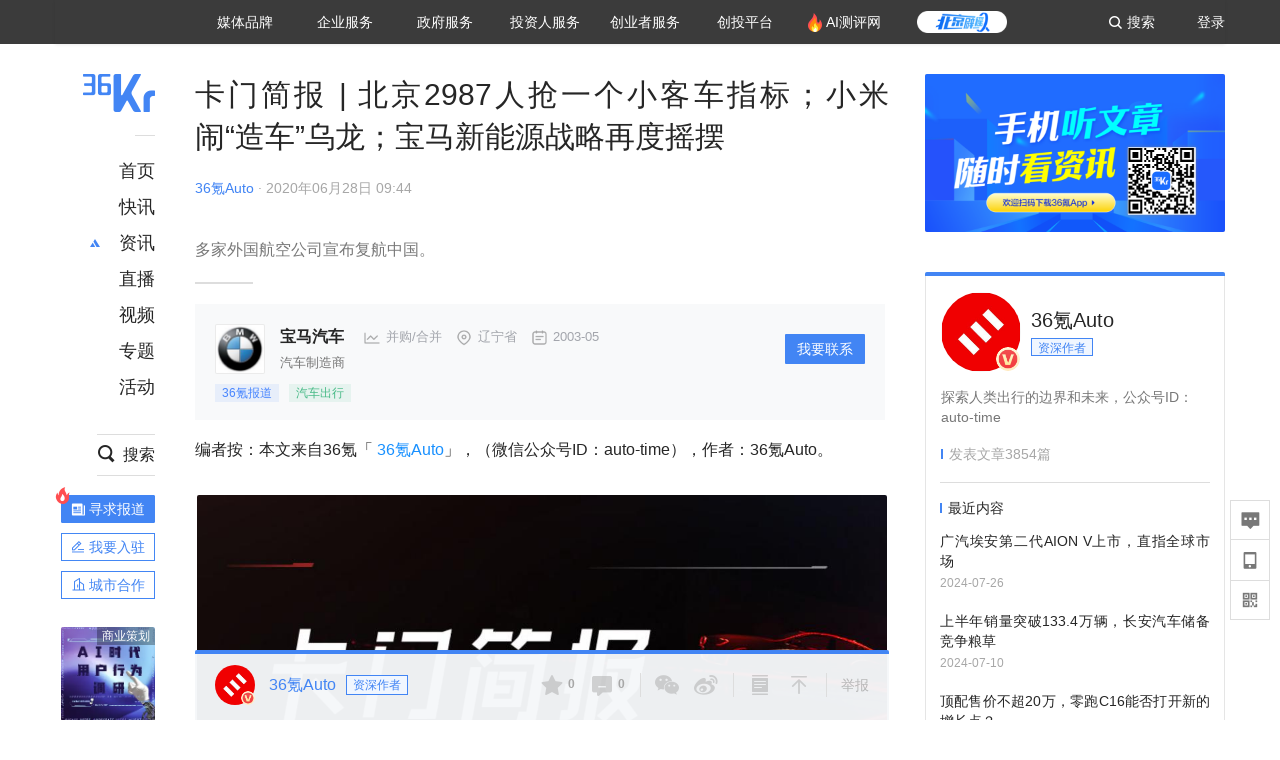

--- FILE ---
content_type: text/html; charset=utf-8
request_url: https://www.36kr.com/p/771121322784003
body_size: 35048
content:
<!doctype html>
<html data-path="/p/:id">
<head>
    <meta charset="UTF-8">
    <meta name="viewport"
          content="width=device-width, user-scalable=no, initial-scale=1.0, maximum-scale=1.0, minimum-scale=1.0, viewport-fit=cover">
    <meta http-equiv="X-UA-Compatible" content="ie=edge">
    <meta name="og:url" content="https://www.36kr.com/p/771121322784003"><meta name="og:type" content="article"><meta property="article:published_time" content="2026-01-19T05:20:54+08:00"><meta data-react-helmet="true" name="baidu-site-verification" content="ET7tYDCqIv"/><meta data-react-helmet="true" name="shenma-site-verification" content="8d43b014716644e38cc8fff2051c47a0_1623316092"/><meta data-react-helmet="true" name="360-site-verification" content="b14201a8708468357bd6fab4ad556b78"/><meta data-react-helmet="true" name="sogou_site_verification" content="5ZZdpkOf3U"/><meta data-react-helmet="true" name="renderer" content="webkit"/><meta data-react-helmet="true" name="apple-mobile-web-app-title" content="Title"/><meta data-react-helmet="true" name="apple-mobile-web-app-capable" content="yes"/><meta data-react-helmet="true" name="apple-mobile-web-app-status-bar-style" content="black"/><meta data-react-helmet="true" name="HandheldFriendly" content="True"/><meta data-react-helmet="true" name="MobileOptimized" content="320"/><meta data-react-helmet="true" name="applicable-device" content="pc"/><meta data-react-helmet="true" name="format-detection" content="telephone=no"/><meta data-react-helmet="true" property="og:description" content="多家外国航空公司宣布复航中国。"/><meta data-react-helmet="true" property="og:image" content="https://img.36krcdn.com/20200628/v2_b244fdd84ea044cb91b6cafb7f5f4dcc_img_jpg"/><meta data-react-helmet="true" property="og:title" content="卡门简报 |  北京2987人抢一个小客车指标；小米闹“造车”乌龙；宝马新能源战略再度摇摆-36氪"/><meta data-react-helmet="true" name="description" content="多家外国航空公司宣布复航中国。"/><meta data-react-helmet="true" name="keywords" content="资讯,股票,创业,投资,资本市场,汽车,教育,职业,房产,36氪首发,游戏,上市,新商业,新经济,网红经济,黑科技,最前沿,最前线,无人驾驶,自动驾驶,物联网,车联网,互联网,科技"/>
    <title data-react-helmet="true">卡门简报 |  北京2987人抢一个小客车指标；小米闹“造车”乌龙；宝马新能源战略再度摇摆-36氪</title>
    <link href="//staticx.36krcdn.com/36kr-web/static/app.6de6ab57.css" rel="stylesheet" />
    <link rel="stylesheet" type="text/css" href="//staticx.36krcdn.com/36kr-web/static/article.3d2d170d.css">
    
    <link data-react-helmet="true" href="/favicon.ico" rel="shortcut icon" type="image/vnd.microsoft.icon"/><link data-react-helmet="true" rel="dns-prefetch" href="//sta.36krcdn.com"/><link data-react-helmet="true" rel="dns-prefetch" href="//pic.36krcdn.com"/><link data-react-helmet="true" rel="dns-prefetch" href="//static.36krcdn.com"/><link data-react-helmet="true" rel="dns-prefetch" href="//img.36krcdn.com"/><link data-react-helmet="true" rel="dns-prefetch" href="//file.36krcdn.com"/><link data-react-helmet="true" rel="alternate" media="only screen and(max-width: 640px)" href="https://m.36kr.com/p/771121322784003"/><link data-react-helmet="true" rel="canonical" href="https://36kr.com/p/771121322784003"/><script data-react-helmet="true" >
      window.WEIXINSHARE = {
        shareTitle: "36氪_让一部分人先看到未来",
        shareImg: "https://img.36krcdn.com/20191024/v2_1571894049839_img_jpg",
        imgUrl: "https://img.36krcdn.com/20191024/v2_1571894049839_img_jpg",
        shareDesc: "36氪为您提供创业资讯、科技新闻、投融资对接、股权投资、极速融资等创业服务，致力成为创业者可以依赖的创业服务平台，为创业者提供最好的产品和服务。"
      }
    </script><script data-react-helmet="true" >
      // sem 统计代码
      var _hmt= _hmt||[];
      (function(){
        var hm = document.createElement("script");
        hm.src = "https://hm.baidu.com/hm.js?1684191ccae0314c6254306a8333d090";
        var s = document.getElementsByTagName("script")[0];
        s.parentNode.insertBefore(hm,s);
      })();
    </script><script data-react-helmet="true" >
      //百度统计代码
      var _hmt = _hmt || [];
      (function () {
          var hm = document.createElement('script');
          hm.src = "https://hm.baidu.com/hm.js?713123c60a0e86982326bae1a51083e1";
          var s = document.getElementsByTagName('script')[0];
          s.parentNode.insertBefore(hm, s);
      })();
    </script><script data-react-helmet="true" >
        // 给百度seo主动推送,  文明确认
        (function () {
          var bp = document.createElement('script');
          var curProtocol = window.location.protocol.split(':')[0];
          if (curProtocol === 'https') {
            bp.src = 'https://zz.bdstatic.com/linksubmit/push.js';
          }
          else {
            bp.src = 'http://push.zhanzhang.baidu.com/push.js';
          }
          var s = document.getElementsByTagName("script")[0];
          s.parentNode.insertBefore(bp, s);
        })();
      </script><script data-react-helmet="true" >
        // 神策统计代码
        (function(para) {
          var p = para.sdk_url, n = para.name, w = window, d = document, s = 'script',x = null,y = null;
          w['sensorsDataAnalytic201505'] = n;
          w[n] = w[n] || function(a) {return function() {(w[n]._q = w[n]._q || []).push([a, arguments]);}};
          var ifs = ['track','quick','register','registerPage','registerOnce','trackSignup', 'trackAbtest', 'setProfile','setOnceProfile','appendProfile', 'incrementProfile', 'deleteProfile', 'unsetProfile', 'identify','login','logout','trackLink','clearAllRegister','getAppStatus'];
          for (var i = 0; i < ifs.length; i++) {
            w[n][ifs[i]] = w[n].call(null, ifs[i]);
          }
          if (!w[n]._t) {
            x = d.createElement(s), y = d.getElementsByTagName(s)[0];
            x.async = 1;
            x.src = p;
            x.setAttribute('charset','UTF-8');
            y.parentNode.insertBefore(x, y);
            w[n].para = para;
          }
        })({
          sdk_url: 'https://static.sensorsdata.cn/sdk/1.12.5/sensorsdata.min.js',
          heatmap_url: 'https://static.sensorsdata.cn/sdk/1.12.5/heatmap.min.js',
          name: 'sa',
          web_url: 'https://data.corp.36kr.com/',
          server_url: "https://36kr.com/global/sensors/sa/sa",
          heatmap:{
            //default 表示开启，自动采集 $WebClick 事件，可以设置 'not_collect' 表示关闭。
            clickmap:'default',
            //default 表示开启，自动采集 $WebStay 事件，可以设置 'not_collect' 表示关闭。
            scroll_notice_map:'default'
          },
          source_type: {
            search: ['//baidu.com', 'cn.bing.com', '//sm.cn', 'quark.sm.cn'],
            social: ['.facebook.com'],
          },
          show_log: false,
        });
        (function(){
          const cookies = {};
          document.cookie.split('; ').forEach((c) => {
            const key = c.split('=')[0];
            const value = c.split('=')[1];
            cookies[key] = value;
          });
          const userid = cookies["userId"];
          const cid = cookies["kr_stat_uuid"];
          if (userid) {
            sa.login(userid);
          } else {
            sa.login(cid);
          }

          sa.quick('autoTrack');
        })();
      </script><script data-react-helmet="true" >
      window.WEIXINSHARE = {
        shareTitle: "卡门简报 |  北京2987人抢一个小客车指标；小米闹“造车”乌龙；宝马新能源战略再度摇摆-36氪",
        shareImg: "https://img.36krcdn.com/20200628/v2_b244fdd84ea044cb91b6cafb7f5f4dcc_img_jpg",
        imgUrl: "https://img.36krcdn.com/20200628/v2_b244fdd84ea044cb91b6cafb7f5f4dcc_img_jpg",
        shareDesc: "多家外国航空公司宣布复航中国。"
      }
    </script><script data-react-helmet="true" >
      (function () {
        var bp = document.createElement('script');
        var curProtocol = window.location.protocol.split(':')[0];
        if (curProtocol === 'https') {
          bp.src = 'https://zz.bdstatic.com/linksubmit/push.js';
        }
        else {
          bp.src = 'http://push.zhanzhang.baidu.com/push.js';
        }
        var s = document.getElementsByTagName("script")[0];
        s.parentNode.insertBefore(bp, s);
      })();
      </script><script data-react-helmet="true" >
        window.onload = function () {
          if (window.appletSa || sessionStorage.getItem('appletSa')) {
            sessionStorage.setItem('appletSa', window.appletSa || sessionStorage.getItem('appletSa'))
            sa.track('MediaPageVIew', {media_event_value: window.appletSa})
          }
        }
      </script><script>var __assign = (this && this.__assign) || function () {
    __assign = Object.assign || function(t) {
        for (var s, i = 1, n = arguments.length; i < n; i++) {
            s = arguments[i];
            for (var p in s) if (Object.prototype.hasOwnProperty.call(s, p))
                t[p] = s[p];
        }
        return t;
    };
    return __assign.apply(this, arguments);
};
// 埋点需求详情 https://shimo.im/sheets/aJg66OpLVX0PGC28/
/*****工具方法*****/
function isNumber(path) {
    return !isNaN(Number(path));
}
function isObj(key) {
    return typeof key === 'object';
}
/**
 * 判断obj中是否有key这个属性
 * @param obj {object}
 * @param key {string}
 */
function objHasKey(obj, key) {
    return obj.hasOwnProperty(key);
}
/**
 * @param {{
  *  control: Boolean,
  *  key: string,
  *  value: string,
  *  data?: obj,
  *  elseValue?: string
  * }} option
  *
  * 参数说明：
  * control 判断条件
  * data 最终返回的对象
  * key 添加到data中的属性
  * value 要添加的值
  * elseValue 如果control不成立，添加到data的值 传入此参数则添加，不传则不会添加
  */
function setProperty(option) {
    var _a = option.data, data = _a === void 0 ? {} : _a, key = option.key, value = option.value, control = option.control, elseValue = option.elseValue;
    if (control) {
        data[key] = value;
    }
    else if (elseValue) {
        data[key] = elseValue;
    }
    return data;
}
function getClass(attributes) {
    var classObj = attributes.class || {};
    return classObj.value || "";
}
var Platform;
(function (Platform) {
    Platform["H5"] = "H5";
    Platform["WEB"] = "web";
})(Platform || (Platform = {}));
;
function judgePlatform(userAgent) {
    if (!userAgent && typeof window !== 'undefined') {
        userAgent = navigator.userAgent;
    }
    if (!userAgent)
        return Platform.WEB;
    if (userAgent.match(/iPad|iPhone/i)) {
        return Platform.H5;
    }
    else if (userAgent.match(/Android/i)) {
        return Platform.H5;
    }
    return Platform.WEB;
}
/*****工具方法end*****/
/**
 * 统计点击跳转外链的数据
 * 包括media_content_id、media_event_value、source_id、media_source
 * @param {String} hrefValue
 */
function externalLink(hrefValue) {
    var data = {};
    var externalLinkList = [
        { pathKey: '/', mediaSourceValue: 'page_home' },
        { pathKey: 'p', mediaSourceValue: 'article' },
        { pathKey: 'newsflashes', mediaSourceValue: 'newsflash', subPathNotNumMediaSourceValue: 'page_newsflashes' },
        { pathKey: 'topics', mediaSourceValue: 'topics' },
    ];
    var pathInfo = new PathInfo(window.location.pathname);
    // 记录外链url
    data.media_content_id = hrefValue;
    // 详情页中（当前地址包含ID），含有外链，发送source_id
    Object.assign(data, setProperty({
        control: isNumber(pathInfo.sub),
        key: 'source_id',
        value: pathInfo.sub,
    }));
    // 地方站 外链记录media_event_value
    if (pathInfo.root === 'local') {
        data.media_event_value = 'local_' + pathInfo.sub;
    }
    return Object.assign(data, genMediaSource(externalLinkList, isNumber(pathInfo.sub)));
}
/**
 * 统计点击跳转www.36kr.com内链的数据
 * 根据主站路由规则,分析点击的地址
 * 收集source_id、media_source、media_event_value、media_content_type、media_content_id
 * @param {String} hrefValue
 * @param {String} className 点击的a标签所带class
 */
function internalLink(hrefValue, className) {
    var pageInfo = new PageInfo(hrefValue);
    var data = {};
    /* 聚合页跳转id */
    Object.assign(data, setProperty({
        control: pageInfo.currentPath.sub && isNumber(pageInfo.currentPath.sub) && pageInfo.destPath.sub && isNumber(pageInfo.destPath.sub),
        key: 'source_id',
        value: pageInfo.currentPath.sub,
    }));
    /* 搜索结果、资讯、地方 */
    Object.assign(data, genMediaEventValue(hrefValue));
    // 文章详情含有跳转链接
    Object.assign(data, setProperty({
        control: pageInfo.currentPath.root === 'p' && isNumber(pageInfo.currentPath.sub) && isNumber(pageInfo.destPath.sub),
        key: 'media_source',
        value: 'article',
    }));
    /* 不同页面，进入详情页 */
    Object.assign(data, intoDetailPage(pageInfo.destPath.sub));
    /* 添加media_conten_type 针对相应页面添加属性 */
    Object.assign(data, genContentTypeAndId(hrefValue, className));
    return data;
}
/**
 * 获取media_event_value统一方法
 * 点击搜索结果list和地方站list跳转到详情页
 * @param currentPath
 * @param subHref
 */
function genMediaEventValue(hrefValue) {
    var data = {};
    var key = 'media_event_value';
    var pageInfo = new PageInfo(hrefValue);
    var genMediaEventValueList = [
        { pathKey: 'search', subPathList: [
                { key: 'articles', value: 'search_articles' },
                { key: 'newsflashes', value: 'search_flashnews' },
                { key: 'video', value: 'search_videos' },
                { key: 'monographic', value: 'search_topics' },
                { key: 'user', value: 'search_writer' },
            ] },
        { pathKey: 'information', subPathList: [
                'web_news', 'contact', 'enterpriseservice', 'happy_life', 'travel',
                'real_estate', 'web_recommend', 'technology', { key: 'zhichang', value: 'web_zhichang' }, 'innovate',
            ] },
        { pathKey: 'local' }
    ];
    for (var _i = 0, genMediaEventValueList_1 = genMediaEventValueList; _i < genMediaEventValueList_1.length; _i++) {
        var pathItem = genMediaEventValueList_1[_i];
        if (pageInfo.currentPath.root === pathItem.pathKey) {
            if (pageInfo.currentPath.root === 'local') {
                // 城市
                data.media_event_value = 'local_' + pageInfo.currentPath.sub;
            }
            else {
                for (var _a = 0, _b = pathItem.subPathList; _a < _b.length; _a++) {
                    var subPathItem = _b[_a];
                    var value = isObj(subPathItem) ? subPathItem.value : subPathItem;
                    var subPathKey = isObj(subPathItem) ? subPathItem.key : subPathItem;
                    if (pageInfo.currentPath.sub === subPathKey) {
                        Object.assign(data, setProperty({
                            control: isNumber(pageInfo.destPath.sub),
                            key: key,
                            value: value,
                        }));
                    }
                }
            }
        }
    }
    return data;
}
/**
 * 不同页面点击详情链接跳转到详情页，添加media_source
 * @param subHref
 */
function intoDetailPage(subHref) {
    var pathInfo = new PathInfo(window.location.pathname);
    var intoDetailPageList = [
        { pathKey: '/', mediaSourceValue: 'page_home' },
        { pathKey: '/video', mediaSourceValue: 'page_video' },
        { pathKey: '/topics', mediaSourceValue: 'page_topics' },
        { pathKey: 'newsflashes', control: isNumber(pathInfo.sub), mediaSourceValue: 'newsflash', subPathNotNumMediaSourceValue: 'page_newsflashes' },
        { pathKey: 'information', mediaSourceValue: 'page_information' },
        { pathKey: 'search', mediaSourceValue: 'page_search' },
        { pathKey: 'Calendar', mediaSourceValue: 'calendar' },
        { pathKey: 'user', mediaSourceValue: 'user' },
        { pathKey: 'motif', mediaSourceValue: 'motif' },
        { pathKey: 'topics', mediaSourceValue: 'topics' },
        { pathKey: 'video', mediaSourceValue: 'video' },
        { pathKey: 'audio', mediaSourceValue: 'audio' },
    ];
    return genMediaSource(intoDetailPageList, isNumber(subHref));
}
/**
 * 获取media_source统一方法
 * 记录从何处跳转到的详情页
 * @param pathList
 * @param control
 */
function genMediaSource(pathList, control) {
    var pathInfo = new PathInfo(window.location.pathname);
    var key = 'media_source';
    var data = {};
    for (var _i = 0, pathList_1 = pathList; _i < pathList_1.length; _i++) {
        var pathItem = pathList_1[_i];
        if (pathInfo.path === pathItem.pathKey) {
            data.media_source = pathItem.mediaSourceValue;
        }
        else if (pathInfo.root === pathItem.pathKey && pathInfo.sub) {
            Object.assign(data, setProperty({
                control: objHasKey(pathItem, 'control') ? pathItem.control : control,
                key: key,
                value: pathItem.mediaSourceValue,
                elseValue: pathItem.subPathNotNumMediaSourceValue || null,
            }));
        }
    }
    return data;
}
/**
 * 记录跳转到的具体内容类型和具体内容id
 * @param hrefValue
 * @param className
 */
function genContentTypeAndId(hrefValue, className) {
    // 设置media_content_type和media_content_id
    var pageInfo = new PageInfo(hrefValue);
    var genContentTypeAndIdList = [
        {
            key: 'p',
            setData: {
                media_content_type: 'article',
                media_content_id: pageInfo.destPath.sub,
            }
        },
        {
            key: 'newsflashes',
            setData: {
                media_content_type: 'flashnews',
                media_content_id: pageInfo.destPath.sub,
            }
        },
        {
            key: 'video',
            setData: {
                media_content_type: 'video',
                media_content_id: pageInfo.destPath.sub,
            }
        },
        {
            key: 'v-video',
            setData: {
                media_content_type: 'video_portrait',
                media_content_id: pageInfo.destPath.sub,
            }
        },
        {
            key: 'topics',
            setData: {
                media_content_type: 'topic',
                media_content_id: pageInfo.destPath.sub,
            }
        },
        {
            key: 'motif',
            setData: {
                media_content_type: (function () {
                    // TODO 这里声明了一个自执行函数，判断是否为商业主题后，给media_conten_type不同的值，可否优化?
                    var isMotifList = pageInfo.currentPath.root === 'motif-catalog' && pageInfo.currentPath.sub === 'recomend';
                    var isHomeEntry = className.includes('businessMotifHome-main-item-top-a');
                    var isBusinessMotif = isMotifList || isHomeEntry;
                    return isBusinessMotif ? 'business_motif' : 'motif';
                })(),
                media_content_id: pageInfo.destPath.sub,
            }
        },
        {
            key: 'user',
            setData: {
                media_content_type: 'user',
                media_content_id: pageInfo.destPath.sub,
            }
        },
        {
            key: 'column',
            setData: {
                media_content_type: 'audio',
                media_content_id: pageInfo.destPath.sub,
            }
        },
    ];
    var data = {};
    if (!isNumber(pageInfo.destPath.sub))
        return data;
    for (var _i = 0, genContentTypeAndIdList_1 = genContentTypeAndIdList; _i < genContentTypeAndIdList_1.length; _i++) {
        var hrefItem = genContentTypeAndIdList_1[_i];
        if (pageInfo.destPath.root === hrefItem.key) {
            data = hrefItem.setData;
        }
    }
    return data;
}
/**
 * 根据高阶组件中，向a标签插入的属性
 * 收集对应的广告信息 和 从哪个具体推荐位跳转到的详情页
 * 对应的广告信息有
 * @param elementTarget 点击的a标签
 */
function genPropertyAccordingToAttribute(elementTarget) {
    // 推荐位跳转到详情页
    var operation_list = elementTarget.getAttribute('sensors_operation_list');
    // 运营位上具体第几帧、第几位、日签的日期
    var index_num = elementTarget.getAttribute('sensors_index_num');
    // 广告事件： 1、曝光  2、点击
    var operate_type = elementTarget.getAttribute('sensors_operate_type');
    // 具体广告位置id
    var position_id = elementTarget.getAttribute('sensors_position_id');
    // 具体广告的plan_id
    var plan_id = elementTarget.getAttribute('sensors_media_content_id');
    var genPropertyAccordingToAttributeList = [
        {
            control: operation_list === 'page_flow' && window.location.pathname === '/',
            key: 'operation_list',
            value: 'latest_articles',
            elseValue: 'page_flow'
        },
        {
            control: operation_list === 'banner',
            key: 'operation_list',
            value: 'banner'
        },
        {
            control: operation_list === 'banner_right',
            key: 'operation_list',
            value: 'banner_right'
        },
        {
            control: operation_list === 'author_latest_article',
            key: 'operation_list',
            value: 'author_latest_article'
        },
        {
            control: operation_list === 'specialtopic_recommend',
            key: 'operation_list',
            value: 'specialtopic_recommend'
        },
        {
            control: operation_list === 'video_recommend',
            key: 'operation_list',
            value: 'video_recommend'
        },
        {
            control: operation_list === 'dailyword',
            key: 'operation_list',
            value: 'dailyword'
        },
        {
            control: operation_list === 'latest_newsflash',
            key: 'operation_list',
            value: 'latest_newsflash'
        },
        {
            control: operation_list === 'business_motif',
            key: 'operation_list',
            value: 'business_motif'
        },
        {
            control: operation_list === 'hotlist',
            key: 'operation_list',
            value: 'hotlist'
        },
        {
            control: operation_list === 'latest_videos',
            key: 'operation_list',
            value: 'latest_videos'
        },
        {
            control: operation_list === 'recommend_motif',
            key: 'operation_list',
            value: 'recommend_motif'
        },
        {
            control: operation_list === 'hot_author',
            key: 'operation_list',
            value: 'hot_author'
        },
        {
            control: operation_list === 'next_card',
            key: 'operation_list',
            value: 'next_card'
        },
        {
            control: index_num,
            key: 'media_index_number',
            value: index_num
        },
        {
            control: operate_type,
            key: 'operate_type',
            value: operate_type
        },
        {
            control: position_id,
            key: 'position_id',
            value: position_id
        },
        {
            control: plan_id,
            key: 'media_content_id',
            value: plan_id
        },
        {
            control: operate_type || position_id,
            key: 'media_content_type',
            value: 'ad'
        },
        {
            control: position_id === '827' || operation_list === 'home_top',
            key: 'operation_list',
            value: 'home_top'
        },
        {
            control: position_id === '817',
            key: 'operation_list',
            value: 'article_bottom'
        },
        {
            control: position_id === '835',
            key: 'operation_list',
            value: 'comment_bottom'
        },
    ];
    var data = {};
    for (var _i = 0, genPropertyAccordingToAttributeList_1 = genPropertyAccordingToAttributeList; _i < genPropertyAccordingToAttributeList_1.length; _i++) {
        var infoItem = genPropertyAccordingToAttributeList_1[_i];
        Object.assign(data, setProperty(infoItem));
    }
    return data;
}
// 暴露给神策api的方法，此方法返回的object，神策会统一收集上报
function manualMain(elementTarget) {
    if (elementTarget.tagName.toLowerCase() !== 'a')
        throw Error('目前只收集点击a标签所跳转的信息');
    // TODO: 需要区分H5还是web
    var data = {
        platform: judgePlatform(window &&
            window.initialState &&
            window.initialState.navigator &&
            window.initialState.navigator.userAgent)
    };
    var attributes = elementTarget.attributes;
    var hrefObj = attributes.href || {};
    var className = getClass(attributes);
    var hrefValue = hrefObj.value || "";
    if ((/(http|ftp|https):\/\//.test(hrefValue) && !hrefValue.includes('36kr.com')) ||
        (/(http|ftp|https):\/\//.test(hrefValue) && hrefValue.includes('36kr.com/api/ad/'))) {
        Object.assign(data, externalLink(hrefValue));
    }
    else {
        var internalLinkHrefValue = hrefValue;
        if (hrefValue.includes('36kr.com'))
            internalLinkHrefValue = hrefValue.split('36kr.com')[1];
        Object.assign(data, internalLink(internalLinkHrefValue, className));
    }
    // 通过标签属性，添加相关信息
    Object.assign(data, genPropertyAccordingToAttribute(elementTarget));
    return data;
}
/**
 * 根据传入的地址生成路径信息
 */
var PathInfo = /** @class */ (function () {
    function PathInfo(path) {
        this.path = path;
        var pathArr = path.split('/').filter(function (x) { return x !== ""; });
        this.root = pathArr[0];
        this.sub = pathArr[1];
    }
    return PathInfo;
}());
// 分析当前地址和传入的地址，生成当前页面的地址信息，方便业务中的数据分析
var PageInfo = /** @class */ (function () {
    function PageInfo(href) {
        this.destPath = __assign({}, new PathInfo(href), new SourcePath(href));
        this.currentPath = __assign({}, new PathInfo(window.location.pathname), new SourcePath(window.location.pathname));
    }
    return PageInfo;
}());
var SourcePath = /** @class */ (function () {
    function SourcePath(href) {
        this.group = SourcePath.groupFn(href);
    }
    SourcePath.groupFn = function (href) {
        var pathInfo = new PathInfo(href);
        if (pathInfo.sub && isNumber(pathInfo.sub)) {
            return 'content';
        }
        else {
            return 'default';
        }
    };
    return SourcePath;
}());
// 区分埋点的“关键事件”
function getCaseKey(data) {
    if (data.hasOwnProperty('operate_type') ||
        data.hasOwnProperty('position_id')) {
        return 'MediaWebAD';
    }
    else {
        return 'MediaWebRead';
    }
}
function coverTagAClickEvent() {
    // document.querySelectorAll('a').forEach(item => {
    document.getElementById('app').addEventListener('click', function (e) {
        // 兼容性处理
        var event = e || window.event;
        var eventPath = event.path || [];
        var target = eventPath.filter(function (x) {
            return x && x.nodeName && x.nodeName.toLocaleLowerCase() === 'a';
        });
        // 判断是否匹配目标元素
        if (target.length !== 0) {
            var elementTarget = target[target.length - 1];
            if (elementTarget.getAttribute('sensors_do_not_send_data'))
                return;
            var targetValue_1 = elementTarget.getAttribute('target');
            var targetHref = elementTarget.getAttribute('href');
            var url_1 = elementTarget.href;
            var data = manualMain(elementTarget);
            if (!targetHref)
                return;
            if (!targetValue_1)
                e.preventDefault();
            if (window.sa && window.sa.track) {
                window.sa.track(getCaseKey(data), data, function () {
                    if (!targetValue_1)
                        location.href = url_1;
                });
            }
            else {
                if (!targetValue_1)
                    location.href = url_1;
            }
        }
    });
    // });
}
// 手动埋点内容
window.onload = function () {
    setTimeout(function () {
        coverTagAClickEvent();
    }, 0);
};

//# sourceMappingURL=main.js.map
</script>
</head>
<body>
<div id="app"><div class="kr-article-box"><div class="box-kr-article-new-y"><div class="kr-layout"><div></div><div class="kr-layout-main clearfloat"><div class="kr-header " style="opacity:1;transform:translateY(-0px)"><div class="kr-header-main "><div class="kr-header-content"><div class="user-login" style="display:none"><img alt="" class="user-pic"/><div class="pull-down"><a class="ellipsis-1 user-name" title="" href="/usercenter/basicinfo" target="_blank" rel="noopener noreferrer"></a><a class="ellipsis-1 " title="账号设置" href="/usercenter/account-password" target="_blank" rel="noopener noreferrer">账号设置</a><a class="ellipsis-1 " title="我的关注" href="/usercenter/follow" target="_blank" rel="noopener noreferrer">我的关注</a><a class="ellipsis-1 " title="我的收藏" href="/usercenter/favorite" target="_blank" rel="noopener noreferrer">我的收藏</a><a class="ellipsis-1 " title="申请的报道" href="/seek-report-new?tabKey=2" target="_blank" rel="noopener noreferrer">申请的报道</a><a class="ellipsis-1 " title="退出登录" target="_blank" rel="noopener noreferrer">退出登录</a></div></div><div class="user-login" style="display:inline-block"><div class="text">登录</div></div><div class="kr-header-search-entry clearfloat"><div class="search-button"><span class="search-icon"></span><span class="search-text weight-bold">搜索</span></div></div><div><ul class="business-nav"><li class="nav-wrapper nav-wrapper-two-col"><div class="sub-nav-wrapper" style="transform:scaleY(0.11764705882352941);transition-duration:0.7083333333333334s"><div class="sub-nav-item"><a class="sub-nav-name " href="https://img.36krcdn.com/hsossms/20230605/v2_384be8e4c1e942a28cf13a2e427fe211@18900718_oswg78404oswg320oswg320_img_png" target="_blank" rel="noopener noreferrer"><span>36氪Auto</span></a></div><div class="sub-nav-item"><a class="sub-nav-name " href="https://img.36krcdn.com/hsossms/20230605/v2_636063907bdc44389b46e7db9c761a38@18900718_oswg62424oswg320oswg320_img_png" target="_blank" rel="noopener noreferrer"><span>数字时氪</span></a></div><div class="sub-nav-item"><a class="sub-nav-name " href="https://img.36krcdn.com/hsossms/20230210/v2_38d1cdabc8404b00806de58cbedb3b7b_oswg27031oswg320oswg320_img_png" target="_blank" rel="noopener noreferrer"><span>未来消费</span></a></div><div class="sub-nav-item"><a class="sub-nav-name " href="https://img.36krcdn.com/hsossms/20230605/v2_da74c43ba887426f8fbccaede691b844@18900718_oswg76573oswg320oswg320_img_png" target="_blank" rel="noopener noreferrer"><span>智能涌现</span></a></div><div class="sub-nav-item"><a class="sub-nav-name " href="https://img.36krcdn.com/hsossms/20230209/v2_8c2233c88a854c6496ff4f7842a9f9dd_oswg17629oswg320oswg320_img_png" target="_blank" rel="noopener noreferrer"><span>未来城市</span></a></div><div class="sub-nav-item"><a class="sub-nav-name " href="https://img.36krcdn.com/hsossms/20230605/v2_632f36f1c5904a539a1e57efe4497e3a@18900718_oswg63630oswg320oswg320_img_png" target="_blank" rel="noopener noreferrer"><span>启动Power on</span></a></div><div class="sub-nav-item"><a class="sub-nav-name " href="http://letschuhai.com" target="_blank" rel="noopener noreferrer"><span>36氪出海</span></a></div><div class="sub-nav-item"><a class="sub-nav-name " href="https://img.36krcdn.com/hsossms/20230605/v2_89fa42090fae495ca5e45ba921ee42ff@18900718_oswg65306oswg320oswg320_img_png" target="_blank" rel="noopener noreferrer"><span>36氪研究院</span></a></div><div class="sub-nav-item"><a class="sub-nav-name " href="https://img.36krcdn.com/hsossms/20231204/v2_3b8447ffdda24a38a30fd839fd934baa@000000_oswg40121oswg430oswg430_img_jpeg" target="_blank" rel="noopener noreferrer"><span>潮生TIDE</span></a></div><div class="sub-nav-item"><a class="sub-nav-name " href="https://img.36krcdn.com/hsossms/20230605/v2_c4720503500642d294b5be04064ef870@18900718_oswg58529oswg320oswg320_img_png" target="_blank" rel="noopener noreferrer"><span>36氪企服点评</span></a></div><div class="sub-nav-item"><a class="sub-nav-name " href="https://img.36krcdn.com/hsossms/20230209/v2_d6d3f8b57fa04507915c48adf0f9620d_oswg16586oswg320oswg320_img_png" target="_blank" rel="noopener noreferrer"><span>36氪财经</span></a></div><div class="sub-nav-item"><a class="sub-nav-name " href="https://img.36krcdn.com/hsossms/20230605/v2_efc94b0cce7043dbac883c1dfe00c810@18900718_oswg57046oswg320oswg320_img_png" target="_blank" rel="noopener noreferrer"><span>职场bonus</span></a></div><div class="sub-nav-item"><a class="sub-nav-name " href="https://img.36krcdn.com/hsossms/20230209/v2_9eb02027be264174b61b9d49c391ca75_oswg15571oswg320oswg320_img_png" target="_blank" rel="noopener noreferrer"><span>36碳</span></a></div><div class="sub-nav-item"><a class="sub-nav-name " href="https://img.36krcdn.com/hsossms/20230605/v2_86f220b69e164751946d583b5472c857@18900718_oswg97988oswg320oswg320_img_png" target="_blank" rel="noopener noreferrer"><span>后浪研究所</span></a></div><div class="sub-nav-item"><a class="sub-nav-name " href="https://img.36krcdn.com/hsossms/20230209/v2_0c6a697748b54beea356d6e1f1fcec5f_oswg17066oswg320oswg320_img_png" target="_blank" rel="noopener noreferrer"><span>暗涌Waves</span></a></div><div class="sub-nav-item"><a class="sub-nav-name " href="https://img.36krcdn.com/hsossms/20230209/v2_2f845ed16244458d8887a5526c63c6d6_oswg17346oswg320oswg320_img_png" target="_blank" rel="noopener noreferrer"><span>硬氪</span></a></div><div class="sub-nav-item"><a class="sub-nav-name " href="https://img.36krcdn.com/hsossms/20251118/v2_d5e97c1ebb974011b0117c1338a9c747@000000_oswg146520oswg1280oswg1280_img_jpg" target="_blank" rel="noopener noreferrer"><span>氪睿研究院</span></a></div></div><div class="nav-label  "><span>媒体品牌</span></div></li><li class="nav-wrapper "><div class="sub-nav-wrapper" style="transform:scaleY(0.25);transition-duration:0.3333333333333333s"><div class="sub-nav-item"><a class="sub-nav-name " href="https://q.36kr.com" target="_blank" rel="noopener noreferrer"><span>企业号</span></a></div><div class="sub-nav-item"><a class="sub-nav-name " href="https://www.36dianping.com/" target="_blank" rel="noopener noreferrer"><span>企服点评</span></a></div><div class="sub-nav-item"><a class="sub-nav-name " href="https://36kr.com/academe" target="_blank" rel="noopener noreferrer"><span>36Kr研究院</span></a></div><div class="sub-nav-item"><a class="sub-nav-name " href="https://innovation.36kr.com" target="_blank" rel="noopener noreferrer"><span>36Kr创新咨询</span></a></div></div><div class="nav-label  "><span>企业服务</span></div></li><li class="nav-wrapper "><div class="sub-nav-wrapper" style="transform:scaleY(0.5);transition-duration:0.16666666666666666s"><div class="sub-nav-item"><a class="sub-nav-name " href="https://www.36kr.com/p/2492318105786505" target="_blank" rel="noopener noreferrer"><span>核心服务</span></a></div><div class="sub-nav-item"><a class="sub-nav-name " href="https://36kr.com/policy" target="_blank" rel="noopener noreferrer"><span>城市之窗</span></a></div></div><div class="nav-label  "><span>政府服务</span></div></li><li class="nav-wrapper "><div class="sub-nav-wrapper" style="transform:scaleY(0.16666666666666666);transition-duration:0.5s"><div class="sub-nav-item"><a class="sub-nav-name " href="https://topics.36kr.com/topic/1645523444931974" target="_blank" rel="noopener noreferrer"><span>创投发布</span></a></div><div class="sub-nav-item"><a class="sub-nav-name " href="https://36kr.com/LPlan" target="_blank" rel="noopener noreferrer"><span>LP源计划</span></a></div><div class="sub-nav-item"><a class="sub-nav-name " href="https://36kr.com/VClub" target="_blank" rel="noopener noreferrer"><span>VClub</span></a></div><div class="sub-nav-item"><a class="sub-nav-name " href="https://36kr.com/organization/" target="_blank" rel="noopener noreferrer"><span>VClub投资机构库</span></a></div><div class="sub-nav-item"><a class="sub-nav-name " href="https://36kr.com/topics/1620276089894403" target="_blank" rel="noopener noreferrer"><span>投资机构职位推介</span></a></div><div class="sub-nav-item"><a class="sub-nav-name " href="https://pitchhub.36kr.com/audit-investor" target="_blank" rel="noopener noreferrer"><span>投资人认证</span></a></div></div><div class="nav-label  "><span>投资人服务</span></div></li><li class="nav-wrapper "><div class="sub-nav-wrapper" style="transform:scaleY(0.25);transition-duration:0.3333333333333333s"><div class="sub-nav-item"><a class="sub-nav-name " href="https://36kr.com/seek-report-new" target="_blank" rel="noopener noreferrer"><span>寻求报道</span></a></div><div class="sub-nav-item"><a class="sub-nav-name " href="https://img.36krcdn.com/hsossms/20230209/v2_95565530d4d94dc4ad904f3131c7b690_oswg23055oswg320oswg320_img_png" target="_blank" rel="noopener noreferrer"><span>36氪Pro</span></a></div><div class="sub-nav-item"><a class="sub-nav-name " href="https://topics.36kr.com/topic/1961250130199045" target="_blank" rel="noopener noreferrer"><span>创投氪堂</span></a></div><div class="sub-nav-item"><a class="sub-nav-name " href="https://36kr.com/project-form/settled" target="_blank" rel="noopener noreferrer"><span>企业入驻</span></a></div></div><div class="nav-label  "><span>创业者服务</span></div></li><li class="nav-wrapper "><div class="sub-nav-wrapper" style="transform:scaleY(Infinity);transition-duration:0s"></div><div class="nav-label  "><span>创投平台</span></div></li><li class="nav-wrapper "><div class="sub-nav-wrapper" style="transform:scaleY(Infinity);transition-duration:0s"></div><div class="nav-label  isHot"><span>AI测评网</span></div></li></ul></div><div class="wise-entry-box"><div class="wise-entry-box-box"><a href="https://36kr.com/topics/799051634713857" class="wise-entry-one" target="_blank" rel="noopener noreferrer"> </a><a href="http://www.bjjubao.org.cn/node_1606.html" class="wise-entry-two" target="_blank" rel="noopener noreferrer"> </a><a href="ttps://36kr.com/topics/799051634713857" class="wise-entry-three" target="_blank" rel="noopener noreferrer"> </a></div></div></div></div></div><div class="main-left"><div class="kr-sider-wrapper fixed " style="transform:translate(0, -0px) translateZ(0);top:44px"><div class="kr-sider "><a href="/" class="go-home clearfloat"><div class="logo"></div></a><div class="kr-sider-shadow-wrapper clearfloat"><div class="line"></div><ul class="kr-channel-nav"><li class="channel-item"><div class="sub-title"><a class="name weight-bold " href="/" id="home">首页</a></div></li><li class="channel-item"><div class="sub-title"><a class="name weight-bold " href="/newsflashes/" id="newsflash">快讯</a></div></li><li class="channel-item"><div class="sub-title"><span class="open-icon close"></span><a class="name weight-bold " href="/information/web_news/" id="information">资讯</a></div><div class="sub-list "><ul class="sub-list-right"><li class="sub-item"><a href="/information/web_recommend/" class="">推荐</a></li><li class="sub-item"><a href="/information/ccs/" class="">财经</a></li><li class="sub-item"><a href="/information/AI/" class="">AI</a></li><li class="sub-item"><a href="/information/aireport/" class="">自助报道</a></li><li class="sub-item"><a class="">城市</a></li></ul><ul class="sub-list-left"><li class="sub-item"><a href="/information/web_news/latest/" class="">最新</a></li><li class="sub-item"><a href="/information/contact/" class="">创投</a></li><li class="sub-item"><a href="/information/travel/" class="">汽车</a></li><li class="sub-item"><a href="/information/technology/" class="">科技</a></li><li class="sub-item"><a href="/information/shuzihua/" class="">专精特新</a></li></ul></div></li><li class="channel-item"><div class="sub-title"><a class="name weight-bold " href="/live/channel" id="liveChannel">直播</a></div></li><li class="channel-item"><div class="sub-title"><a class="name weight-bold " href="/video/" id="video">视频</a></div></li><li class="channel-item"><div class="sub-title"><a class="name weight-bold " href="/topics/" id="special-topic">专题</a></div></li><li class="channel-item"><div class="sub-title"><a class="name weight-bold " href="/activity" id="activity">活动</a></div></li><div class="local-list" style="display:none"><span class="triangle"></span></div></ul><div class="kr-search-entry clearfloat"><div class="search-button"><span class="search-icon"></span><span class="search-text weight-bold">搜索</span></div></div><div class="seek-report-wrap"><span class="hot-icon"></span><a href="/seek-report-new?t=1768771254478" class="seek-report" target="_blank" rel="noopener noreferrer nofollow"><span class="seek-report-icon"></span><span class="seek-report-text">寻求报道</span></a></div><div><div class="i-want-contribution"><span class="i-want-contribution-icon"></span><span class="i-want-contribution-text">我要入驻</span></div></div><a href="/station-business" class="station-business" target="_blank" rel="noopener noreferrer nofollow"><span class="station-business-icon"></span><span class="station-business-text">城市合作</span></a></div></div></div></div><div class="main-right "><div class="kr-layout-content"><div class="kr-article"><div class="kr-article-inner"><div class="article-detail-wrapper-box"><div><div class="article-left-container"><div class="article-content"><div class="article-mian-content"><div class="article-wrapper common-width"><div class="common-width"><div><h1 class="article-title margin-bottom-20 common-width">卡门简报 |  北京2987人抢一个小客车指标；小米闹“造车”乌龙；宝马新能源战略再度摇摆</h1><div class="article-title-icon common-width margin-bottom-40"><a class="title-icon-item item-a" href="/user/19993168" target="_blank" rel="nofollow noopener noreferrer">36氪Auto</a><span class="title-icon-item item-time"><i>·</i>2020年06月28日 17:44</span></div><div class="summary">多家外国航空公司宣布复航中国。</div></div></div><div class="project-card-wrapper" style="position:relative"><div class="basic-info"><div class="logo-title-label"><div class="logo"><img src="https://img.36krcdn.com/hsossms/20230213/v2_ad538b7ec8c4477eb89589e530a83561_oswg48147oswg200oswg200_img_000" alt=""/></div><div class="title-label"><div class="title-wrp"><a class="title">宝马汽车</a><div class="project-icon-tag-wrp"><span class="project-icon-tag lastestFinancingRound">并购/合并</span><span class="project-icon-tag city">辽宁省</span><span class="project-icon-tag establishTime"><i>2003-05</i></span></div></div><div class="brief-intro ellipsis-1">汽车制造商</div></div></div><div class="label-wrapper"><a class="label-item undefined ellipsis-1">36氪报道</a><a class="label-item project-trade-tag ellipsis-1">汽车出行</a></div></div><div class="contact-project-compo-wrapper"><div><div class="contact-btn "><span>我要联系</span></div></div></div><a style="position:absolute;display:inline-block;width:100%;height:100%;left:0;top:0" href="https://pitchhub.36kr.com/project/2129652942314368" target="_blank"></a></div><div class="common-width margin-bottom-20"><div class="common-width content articleDetailContent kr-rich-text-wrapper">编者按：本文来自36氪「 
<a href="https://auto-time.36kr.com/p/770930763118087">36氪Auto</a>」，（微信公众号ID：auto-time），作者：36氪Auto。 
<p><img src="https://img.36krcdn.com/20200628/v2_f7d9af63844a40faa2b9951aeab8a3cc_img_png?x-oss-process=image/format,jpg/interlace,1" data-img-size-val="1035,600"></p> 
<p class="img-desc">卡门简报</p> 
<p>整理 | 冯艺凡<br></p> 
<h3 label="二级标题">头条</h3> 
<p><strong>东航“周末随心飞”兑换机票超10万张，部分航班客座率超90%</strong></p> 
<p>6月27日和28日，东航“周末随心飞”产品上线的首个周末，兑换机票数量超6.5万张。东航客座数据显示，截至6月24日，拥有“周末随心飞”权益的旅客已兑换超10万张机票，部分航班客座率超90%。<a href="https://auto-time.36kr.com/p/770651998057991" target="_blank">（36氪Auto）</a></p> 
<p><strong>2987人抢一个小客车指标，北京“摇号”难度再创历史新高</strong></p> 
<p>6月26日，北京市小客车指标调控管理办公室公布了今年第三期摇号的基数序号总数。本期配置个人普通小客车指标6366个；配置单位普通小客车指标266个。经测算，相当于2987人抢一个指标。<a href="https://auto-time.36kr.com/p/770635728385284" target="_blank">（36氪Auto）</a></p> 
<h3 label="二级标题" style="">精选</h3> 
<p><strong style="letter-spacing: 0px;">小米商城预告新品：造车我们是认真的！官方回应：乌龙</strong><br></p> 
<p><span style="letter-spacing: 0px;">6月28日，小米商城发布预告海报称“造车？我们是认真的！”按照官方说法，明天将公布这款新品。但热度刚起，微博就被删除了。小米集团公关部总经理徐洁云随即发微博澄清回应：“没有的事。是小米商城新媒体同学抖错机灵了，已经罚抄内部流程规范去了。 ”</span>（36氪Auto）<span style="letter-spacing: 0px;"></span><br></p> 
<p><strong>特斯拉内部邮件泄露：早期的Model S电池系统存在设计缺陷</strong></p> 
<p>据国外媒体报道，特斯拉电动汽车在过去几年曾发生多起碰撞起火事故，导致多人伤亡，2018年和2019年，多辆特斯拉Model S在没有发生事故的情况下也突然起火。而最新泄露的邮件显示，早期的Model S电池系统存在设计缺陷，特斯拉8年前就知道存在这一问题。主要是冷却液管的末端连接配件不符合要求，铝合金的强度未达到化学要求，导致冷却液可能泄漏，进而导致故障、起火。（TechWeb）</p> 
<p><strong>季度末遭遇物流难题，特斯拉Semi卡车“救场”运送Model 3</strong></p> 
<p>6月28日，一位Twitter用户发文称，自己在特斯拉弗里蒙特工厂附近的路上发现了一辆Semi卡车，后者正装载着Model 3轿车准备转交给客户。此前媒体Electrek曾报道说，特斯拉需要在本季度末运送8000到10000辆汽车交付给北美客户，但是因为疫情，通过铁路和卡车运输变得十分困难。<a href="https://auto-time.36kr.com/p/770874317846025">（36氪Auto）</a></p> 
<p><strong>宝马内部出现新能源战略分歧，工会：应开发纯电平台</strong></p> 
<p>6月28日，根据德国《明镜周刊》报道，宝马内部正在承受着建立纯电动平台的压力，这也意味着宝马的新能源战略或许会走向另一个方向。工会认为，如今渐进路线不足以和像特斯拉这样的新玩家抗衡，并支持宝马在下一个市场中获得领先优势。<a href="https://auto-time.36kr.com/p/770661649511944" target="_blank">（36氪Auto）</a></p> 
<p><strong>一汽集团成立旗偲智能科技公司，注册资本4500万人民币</strong></p> 
<p><span style="letter-spacing: 0px;">天眼查数据显示，6月22日，北京旗偲智能科技有限公司成立。该公司注册资本4500万人民币，法定代表人是高洪伟，经营范围含技术开发、技术咨询、技术交流、技术转让、技术推广、技术服务；汽车配件；互联网信息服务；工程设计等。该公司由中国第一汽车集团有限公司全资持股。（36氪Auto）</span></p> 
<p><img src="https://img.36krcdn.com/20200628/v2_8de1e8ba394b4decb5814a7ab7615da7_img_png?x-oss-process=image/format,jpg/interlace,1" data-img-size-val="817,715"></p> 
<p class="img-desc">来源：天眼查截图</p> 
<p><strong>小鹏P7大规模交付正式启动</strong></p> 
<p><span style="letter-spacing: 0px;">6月28日，小鹏汽车在肇庆小鹏汽车智能网联科技产业园举办小鹏P7交付发车仪式，标志着这款长续航智能轿跑正式启动了规模化交付。小鹏汽车方面表示，在工厂启动规模化生产和交付后，小鹏汽车将在全国范围内按照支付意向金的时间先后顺序进行P7的交付工作。<a href="https://36kr.com/newsflashes/770940562535683" target="_blank">（36氪）</a></span></p> 
<p><strong>斯洛文尼亚全电动飞机获全球首个安全认证</strong><br></p> 
<p><span style="letter-spacing: 0px;">近日，欧洲航空安全局给斯洛文尼亚蝙蝠飞机公司研发的轻型全电动飞机颁发了型号合格证，即可以投入批量生产，这是全电动飞机获得的全球首个安全认证，意味着航空业向实现零排放迈出了重要一步。这架双座飞机螺旋桨由电机驱动，飞行过程中没有任何噪音，也不排放尾气，但电池只能让它飞行约1小时。目前，这款双座电动飞机已获31个订单。<a href="https://tv.cctv.com/2020/06/27/VIDEZDpAgngwLlweYNYKuoVh200627.shtml" target="_blank" rel="noopener noreferrer nofollow">（央视财经）</a></span><br></p> 
<p><strong>美联航等多家外航复航中国：至少14家已发布航班计划</strong></p> 
<p><span style="letter-spacing: 0px;">截至6月27日，据不完全统计，已有包括法航、新西兰航空、新加坡航空、胜安航空、新加坡酷航、达美航空、汉莎航空、维珍航空、美联航、大韩航空、韩亚航空、全日空航空、日本航空、埃塞俄比亚航空在内的14家外国航空公司发布了复航中国的航班计划。（澎湃新闻）</span></p> 
<p><strong>蔚来一键加电已完成近40万次服务</strong><br></p> 
<p><span style="letter-spacing: 0px;">6月28日，蔚来表示NIO Power已启动两年，期间已为蔚来及其他品牌车辆充电超2.5亿度，“一键加电”完成了近40万次加电服务，为用户规划充电路径超567万次。（36氪Auto）</span></p> 
<p><strong><span style="letter-spacing: 0px;">凯迪拉克跨界车Lyriq预告图发布，将于8月6日亮相</span></strong></p> 
<p><span style="letter-spacing: 0px;">日前，凯迪拉克官方发布了旗下纯电动跨界车Lyriq的预告图，新车将于8月6日正式亮相。外观方面，预告图并没有透露更多的消息。（中国汽车新闻网）</span></p> 
<p><img src="https://img.36krcdn.com/20200628/v2_b27ac40f63fa404a9503cc2c7a035312_img_jpeg?x-oss-process=image/format,jpg/interlace,1" data-img-size-val="630,354"></p> 
<p class="img-desc">图片来源：官方预告图</p> 
<p><span style="letter-spacing: 0px;"></span></p> 
<p><strong>雷丁i9新车型续航达470km，售价13.99万元</strong></p> 
<p><span style="letter-spacing: 0px;">雷丁汽车旗下小型SUV雷丁i9新增一款悦行版车型。新车在外观设计上与现款车型保持一致，其综合补贴后售价为13.99万元。相较于此前在售的悦动版400km的续航里程，新车在续航里程方面提升明显，达到了470km。（中国汽车新闻网）</span></p> 
<p><strong>SpaceX下一次将发射57颗星链卫星，发射时间未定</strong></p> 
<p><span style="letter-spacing: 0px;">据CNET报道，SpaceX宣布原定于6月26日的发射任务推迟，新的发射时间尚未公布。在下一次发射任务中，Space X将会发射57颗星链卫星。这批星链卫星将会配备遮阳板以降低卫星反光对于科学观察的干扰。（品玩）</span></p> 
<p><strong>上海启动智能网联汽车规模化示范应用</strong></p> 
<p><span style="letter-spacing: 0px;">上海6月27日启动智能网联汽车规模化示范应用，首批智能网联汽车在滴滴出行App上开放服务，用户在滴滴出行App上报名并通过审核后，可预约体验滴滴自动驾驶。上海智能网联汽车载人示范应用进入规模化阶段。<a href="http://www.xinhuanet.com/fortune/2020-06/27/c_1126165380.htm" target="_blank" rel="noopener noreferrer nofollow">（新华网）</a></span></p> 
<p><strong>特斯拉柏林超级工厂建筑结构即将开始建设</strong></p> 
<p><span style="letter-spacing: 0px;">据外媒报道，特斯拉柏林超级工厂的建筑结构将开始建设。该工厂是特斯拉的第四座超级工厂，另外三座分别是位于上海的超级工厂、位于内华达州的超级电池工厂，以及位于纽约水牛城的超级工厂。此前，马斯克曾在推特上透露，该工厂将用于生产电池、动力系统和整车。（TechWeb）</span></p> 
<p><strong>劳斯莱斯官宣不生产飞机发动机</strong></p> 
<p>近日，宝马旗下超豪华品牌劳斯莱斯发布声明称，只生产汽车相关产品，并不生产飞机发动机。与此同时，此次表态进一步说明了劳斯莱斯的汽车与飞机两板块分支的独立性。（盖世汽车）</p> 
<p><strong>特斯拉触屏失灵遭美监管机构调查，涉及约6.3万辆电动汽车</strong></p> 
<p><span style="letter-spacing: 0px;">日前，美国国家公路交通安全管理局宣布对特斯拉Model S触摸屏问题进行调查，涉及约6.3万辆电动汽车。美国国家公路交通安全管理局表示，根据投诉，特斯拉媒体控制单元故障导致数据记忆丢失。（界面）</span></p> 
<h3 label="二级标题" style="">新技术</h3> 
<p><strong>村田制作所推出六轴MEMS传感器，可实现安全可靠的自动驾驶</strong></p> 
<p><span style="letter-spacing: 0px;">据外媒报道，日本电子零件专业制造商村田制作所宣布推出一体封装六轴MEMS（微电子机械系统）惯性传感器——SCHA600，可用于关键汽车应用。该款传感器能够为ADAS（高级驾驶辅助系统）和自动驾驶（AD）应用提供卓越的性能，能够以厘米级精度提供车辆动态和车辆位置信息，确保实现安全、可靠且经过验证的自动驾驶。（盖世汽车）</span><br></p> 
<p><strong>比亚迪升级电机安装支架，帮助提升续航里程</strong></p> 
<p>近日，比亚迪汽车在其首个全球新能源汽车共享平台“e平台”上，推出一款新型电动汽车电机安装支架。与传统铝质支架相比，该款电机安装支架采用巴斯夫高性能材料Ultramid®聚酰胺，能提升一定的减震和隔热性能，在相同载荷能力水平下更加轻盈。比亚迪方面表示，新型材料有助于帮助电动车提升续航里程。（盖世汽车）</p> 
<p><img src="https://img.36krcdn.com/20200628/v2_db80e9493b3c4bc29a2666763c541b8c_img_gif" data-img-size-val="900,500"></p> 
<p class="img-desc">欢迎关注36氪Auto</p></div></div><div class="common-width"><div class="article-footer-txt"><p>本文由「<!-- -->36氪Auto<!-- -->」原创出品， 转载或内容合作请点击 <a class="" target="_blank" href="/p/5093872">转载说明</a> ；违规转载必究。</p><p><a class="seek-report-link-btn" target="_blank" href="/seek-report-new?t=1768771254479">寻求报道</a></p></div><p class="footer-image_source">本文图片来自：<span>企业官方</span></p></div></div></div></div><div class="ad87-box"></div><div class="thumb-up-box"><div class="thumb-inner"><div class="thumb-wrapper"><div class="backgroundImg-box-wrapper"><div class="backgroundImg-box showNormal"><span class="kr-article-tranistion-thumb  normalColor">+1</span><div class="thumbNum normalColor">1</div></div></div><p class="txt">好文章，需要你的鼓励</p></div></div></div><div class="navbar-wrapper"><div class="navbar-inner-box"><div class="kr-card"><div class="top-line" style="height:4px"></div><div class="kr-card-content article-detail-navbar"><div class="wrapper" style="width:100%;height:70px"><div class="inner"><a class="author-avrtar" href="/user/19993168" target="_blank" rel="noopener noreferrer"><div class="kr-avatar author-avatar-img" style="background-image:url(https://img.36krcdn.com/20200401/v2_6b4d69301bc943d6a70db63cf65d3f35_img_000?x-oss-process=image/resize,w_300)"><i class="kr-avatar-v " style="width:14px;height:14px;background-image:url(//staticx.36krcdn.com/36kr-web/static/ic_authentication_currency@3x.ad22d0c4.png)"></i></div></a><a class="author-name" href="/user/19993168" target="_blank" rel="noopener noreferrer">36氪Auto</a><span class="author-level">资深作者</span><div class="actions-Items"><div class="items-inner"><div class="item item1"><span class="item-collection-action item-common  "><b class="favorite-count item-count-common">0</b><i class="collect-icon item-icon">收  藏</i><span class="count-animation-collect ">+1</span><span class=""></span></span><span class="item-tocomment-action item-common "><b class="comment-count item-count-common">0</b><i class="tocomment-icon item-icon">评  论</i></span></div><div class="item item2"><span class="item-share-weixin item-common"><span class="weixin-icon item-icon"><div class="kr-default-img-no-logo weixin-code"></div><i class="weixin-txt">打开微信“扫一扫”，打开网页后点击屏幕右上角分享按钮</i></span></span><a class="item-share-weibo item-common" href="https://service.weibo.com/share/share.php?appkey=595885820&amp;url=https://36kr.com/p/771121322784003&amp;title=卡门简报 |  北京2987人抢一个小客车指标；小米闹“造车”乌龙；宝马新能源战略再度摇摆" target="_blank" rel="noopener noreferrer nofollow"><i class="weibo-icon item-icon">微  博</i></a></div><div class="item item3"><span class="item-pure-action item-common"><i class="pure-icon item-icon">沉浸阅读</i></span><span class="item-backtop-action item-common"><i class="totop-icon item-icon">返回顶部</i></span></div><div class="item item4"><span class="item-report">举报</span></div></div></div></div></div></div></div></div></div><div></div><div class="kr-article-commitbox-left-navbar-bottom"><div class="kr-plugin-comment " title="参与评论"><div class="comment-part"><div class="comment-part-title"><div class="kr-column-title"><span class="kr-column-title-icon"></span><span class="kr-column-title-text weight-bold">参与评论</span></div></div><div class="comment-input-content"><div class="comment-input-wrapper"><div class="comment-input-nologin">评论千万条，友善第一条</div></div><div class="comment-control"><div class="comment-control-nologin"><a class="login-link">登录</a>后参与讨论</div><span class="comment-control-submit"><span>提交评论</span></span><span class="length-tip">0/1000</span></div></div></div></div></div><div class="ad817-box"></div><div class="relate-articles"><div class="relate-articles-inner-wrapper"><div class="kr-column-title"><span class="kr-column-title-icon"></span><span class="kr-column-title-text weight-bold">你可能也喜欢这些文章</span></div><div class="data-list"><div class="list-item"><a class="article-item-pic" href="/p/3631859469305096" target="_blank"><div class="kr-default-img-no-logo scaleBig"></div></a><a class="article-item-title" href="/p/3631859469305096" target="_blank">最前线｜吉利发布全域AI2.0架构和世界行为模型，“1-2周可迭代一次”</a></div><div class="list-item"><a class="article-item-pic" href="/p/3614651726005507" target="_blank"><div class="kr-default-img-no-logo scaleBig"></div></a><a class="article-item-title" href="/p/3614651726005507" target="_blank">神州租车：向上造梦、向下扎根</a></div><div class="list-item"><a class="article-item-pic" href="/p/3559733792488584" target="_blank"><div class="kr-default-img-no-logo scaleBig"></div></a><a class="article-item-title" href="/p/3559733792488584" target="_blank">理想战略会大反思：承认变慢、全力出海、重投AI｜36氪独家</a></div><div class="list-item"><a class="article-item-pic" href="/p/3528692976589696" target="_blank"><div class="kr-default-img-no-logo scaleBig"></div></a><a class="article-item-title" href="/p/3528692976589696" target="_blank">京东卖「国民好车」，顺手盘活汽车4S店</a></div><div class="list-item"><a class="article-item-pic" href="/p/3442203610404231" target="_blank"><div class="kr-default-img-no-logo scaleBig"></div></a><a class="article-item-title" href="/p/3442203610404231" target="_blank">追觅何以造车</a></div><div class="list-item"><a class="article-item-pic" href="/p/3395967465331072" target="_blank"><div class="kr-default-img-no-logo scaleBig"></div></a><a class="article-item-title" href="/p/3395967465331072" target="_blank">车圈残酷生存法则：应试思维高于一切</a></div><div class="list-item"><a class="article-item-pic" href="/p/3391305551431811" target="_blank"><div class="kr-default-img-no-logo scaleBig"></div></a><a class="article-item-title" href="/p/3391305551431811" target="_blank">市值第一英伟达，被中国汽车浇冷水｜深氪</a></div><div class="list-item"><a class="article-item-pic" href="/p/3389885847257477" target="_blank"><div class="kr-default-img-no-logo scaleBig"></div></a><a class="article-item-title" href="/p/3389885847257477" target="_blank">Momenta布局智能重卡，领投零一汽车5亿元融资｜36氪独家</a></div><div class="list-item"><a class="article-item-pic" href="/p/3384494530248454" target="_blank"><div class="kr-default-img-no-logo scaleBig"></div></a><a class="article-item-title" href="/p/3384494530248454" target="_blank">当海外Tier 1开始讲中国故事</a></div></div></div></div><div id="_popIn_recommend"></div></div><div class="article-right-container"><div class="app-track-card"><div class="qrcode-wrapper "><span class="qrcode-img"><span data-adaption="cover" style="display:block;height:100%;width:100%;background-position:center;background-repeat:no-repeat;background-size:cover;overflow:hidden;background-image:url(//staticx.36krcdn.com/36kr-web/static/new_qr_img.72d61993.png?x-oss-process=image/resize,p_5/blur,r_3,s_2)"><img id="h_586db3f4" data-server-render="true" style="height:100%;width:100%;object-fit:cover;transition:all .3s;opacity:0;display:block" src="//staticx.36krcdn.com/36kr-web/static/new_qr_img.72d61993.png?x-oss-process=image/resize,p_5/blur,r_3,s_2" alt=""/></span></span></div></div><div class="list-author-wrapper"><div class="kr-card"><div class="top-line" style="height:4px"></div><div class="kr-card-content "><div class="author-detail-info " style="padding-bottom:"><div class="author-detail-info-header clearfix"><a href="/user/19993168" target="_blank" rel="noopener noreferrer"><div class="kr-avatar author-avatar" style="background-image:url(https://img.36krcdn.com/20200401/v2_6b4d69301bc943d6a70db63cf65d3f35_img_000?x-oss-process=image/resize,w_300)"><i class="kr-avatar-v " style="width:24px;height:24px;background-image:url(//staticx.36krcdn.com/36kr-web/static/ic_authentication_currency@3x.ad22d0c4.png)"></i></div></a><div class="info-header-text"><div class="clearfix"><div><a class="author-name ellipsis-1 active" href="/user/19993168" target="_blank" rel="noopener noreferrer">36氪Auto</a></div></div><div class="author-role-wrapper" style="margin-top:3px"><span class="author-role ">资深作者</span></div></div></div><p class="author-description">探索人类出行的边界和未来，公众号ID：auto-time</p><div class="author-detail-info-footer"><div class="author-article-count"><i></i><span>发表文章<!-- -->3854<!-- -->篇</span></div></div><div class="author-wrapper"><div class="inner-wrapper"><div class="section"><h3 class="section-h3">最近内容</h3><div class="author-itemslist"><div class="item-wrapper-box"><a target="_blank" rel="noopener noreferrer " class="item-title" href="/p/2878856250643330" sensors_operation_list="author_latest_article">广汽埃安第二代AION V上市，直指全球市场</a><div class="item-related-info"><span class="time item">2024-07-26</span></div></div></div><div class="author-itemslist"><div class="item-wrapper-box"><a target="_blank" rel="noopener noreferrer " class="item-title" href="/p/2856418284260229" sensors_operation_list="author_latest_article">上半年销量突破133.4万辆，长安汽车储备竞争粮草</a><div class="item-related-info"><span class="time item">2024-07-10</span></div></div></div><div class="author-itemslist"><div class="item-wrapper-box"><a target="_blank" rel="noopener noreferrer " class="item-title" href="/p/2853392576612998" sensors_operation_list="author_latest_article">顶配售价不超20万，零跑C16能否打开新的增长点？</a><div class="item-related-info"><span class="time item">2024-07-08</span></div></div></div></div></div><div class="footer"><a class="footer-a" href="/user/19993168" target="_blank" rel="noopener noreferrer " sensors_operation_list="author_latest_article"><span>阅读更多内容，狠戳这里</span></a></div></div></div></div></div></div><div class="article-803-ad-wrappper"></div><div class="article-814-ad-wrappper"></div><div><div class="article-OrganArticle-wrappper"></div><div class="article-Enterprise-wrappper"><div class="kr-article-enterprise-cards-wrapper"><div style="margin-bottom:40px"><div class="kr-card"><div class="top-line" style="height:4px"></div><div class="kr-card-content "><div class="kr-article-enterprise"><div class="line"></div><header><h2 class="title weight-bold">报道的项目</h2></header><div class="card-list"><a class="single-project" href="https://pitchhub.36kr.com/project/2129652942314368" target="_blank"><div class="logo"><img src="https://img.36krcdn.com/hsossms/20230213/v2_ad538b7ec8c4477eb89589e530a83561_oswg48147oswg200oswg200_img_000" alt=""/></div><div class="title-desc"><div class="title-wrp"><a class="ellipsis-1">宝马汽车</a><div class="contact-project-compo-wrapper"><div><div class="contact-btn"><span>我要联系</span></div></div></div></div><div class="brief">汽车制造商</div></div></a></div></div></div></div></div><div style="margin-bottom:40px"><div class="kr-card"><div class="top-line" style="height:4px"></div><div class="kr-card-content "><div class="kr-article-enterprise"><div class="line"></div><header><h2 class="title weight-bold">提及的项目</h2></header><a class="go-to-list" href="https://pitchhub.36kr.com/projects" target="_blank">查看项目库</a><div class="card-list"><div><a class="kr-article-enterprise-item" href="https://pitchhub.36kr.com/project/1678405418005513" target="_blank"><div class="kr-article-enterprise-item-img-box"><div class="kr-default-img-no-logo "></div></div><div class="kr-article-enterprise-item-title"><h3>小鹏汽车</h3><div></div></div></a></div><div><a class="kr-article-enterprise-item" href="https://pitchhub.36kr.com/project/1678553787954181" target="_blank"><div class="kr-article-enterprise-item-img-box"><div class="kr-default-img-no-logo "></div></div><div class="kr-article-enterprise-item-title"><h3>滴滴出行</h3><div></div></div></a></div><div><a class="kr-article-enterprise-item" href="https://pitchhub.36kr.com/project/2077524341839881" target="_blank"><div class="kr-article-enterprise-item-img-box"><div class="kr-default-img-no-logo "></div></div><div class="kr-article-enterprise-item-title"><h3>北方智能科技</h3><div></div></div></a></div><div><a class="kr-article-enterprise-item" href="https://pitchhub.36kr.com/project/2180944315567239" target="_blank"><div class="kr-article-enterprise-item-img-box"><div class="kr-default-img-no-logo "></div></div><div class="kr-article-enterprise-item-title"><h3>韩亚航空</h3><div></div></div></a></div></div><div class="show-full-list">展开更多</div></div></div></div></div></div></div></div><div class="kr-recom-enterprise-article"></div><div id="article-detail-right-qifu"></div><div id="article-detail-right-qifu-script"></div><div class="kr-article-follow"><div class="article-follow-content"><div class="next-card-wrapper-box"><div class="kr-card"><div class="top-line" style="height:4px"></div><div class="kr-card-content "><div class="next-cart-wrapper" style="padding:15px"><h3 class="header" style="font-size:16px;line-height:25px">下一篇</h3><div class="section"><div class="section-title section-item ellipsis-2" style="font-size:14px;line-height:25px"><a href="/p/771118430696969" target="_blank" rel="noopener noreferrer " class="section-title-a ellipsis-2" sensors_operation_list="next_card">Model S被曝8年前「带病交付」，特斯拉「品控危机」集中爆发</a></div><p class="section-brief section-item ellipsis-2">报告指出，每100辆特斯拉新车会出现250个质量问题。</p><p class="section-publice-at section-item">2020-06-28</p></div></div></div></div></div></div></div></div></div></div><div></div></div></div></div></div></div><div class="kr-footer "><div class="footer-content"><div class="footer-wrapper"><div class="about36kr-wrapper"><div class="title weight-bold">关于36氪</div><div class="list-wrapper"><li><a href="/station-business" rel="noopener noreferrer nofollow" target="_blank">城市合作</a></li><li><a href="/seek-report-new" rel="noopener noreferrer nofollow" target="_blank">寻求报道</a></li><li><a>我要入驻</a></li><li><a href="http://ir.36kr.com" rel="noopener noreferrer nofollow" target="_blank">投资者关系</a></li></div><div class="list-wrapper"><li><a rel="noopener noreferrer nofollow">商务合作</a></li><li><a href="/pages/about" target="_blank" rel="noopener noreferrer nofollow">关于我们</a></li><li><a>联系我们</a></li><li><a href="https://zhaopin.36kr.com" rel="noopener noreferrer nofollow" target="_blank">加入我们</a></li><li style="height:0;width:0;opacity:0;overflow:hidden"><a style="display:block;opacity:0" href="https://eu.36kr.com" target="_blank">36氪欧洲站</a><a style="display:block;opacity:0" href="https://eu.36kr.com/zh" target="_blank">36氪欧洲站</a><a style="display:block;opacity:0" href="https://eu.36kr.com/de" target="_blank">36氪欧洲站</a><a style="display:block;opacity:0" href="https://www.aicpb.com" target="_blank">Ai产品日报</a></li></div><div class="list-one-wrapper"><a href="/refute-rumor-notice" rel="noopener noreferrer nofollow" target="_blank">网络谣言信息举报入口</a></div></div><div class="hotRecommend-wrapper"><div class="title weight-bold">热门推荐</div><div class="list-wrapper"><li><a href="/hot-list/catalog" rel="noopener noreferrer" target="_blank">热门资讯</a></li><li><a href="/project" rel="noopener noreferrer" target="_blank">热门产品</a></li><li><a href="/tags" rel="noopener noreferrer" target="_blank">文章标签</a></li><li><a href="/nftags" rel="noopener noreferrer" target="_blank">快讯标签</a></li></div></div><div class="parters-wrapper"><div class="title weight-bold">合作伙伴</div><ul class="footer-partner"><li><a href="https://www.aliyun.com/" target="_blank" rel="noopener noreferrer nofollow"><img src="" alt="阿里云" data-src="//staticx.36krcdn.com/36kr-web/static/aly.e9118f2f.png"/></a></li><li><a href="https://www.volcengine.cn/" target="_blank" rel="noopener noreferrer nofollow"><img src="" alt="火山引擎" data-src="//staticx.36krcdn.com/36kr-web/static/bytey.7484dc04.png"/></a></li><li><a><img src="" alt="高德" data-src="//staticx.36krcdn.com/36kr-web/static/gaodi.9e9d6741.png"/></a></li><li><a href="https://www.getui.com/cn/index.html" target="_blank" rel="noopener noreferrer nofollow"><img src="" alt="个推" data-src="//staticx.36krcdn.com/36kr-web/static/getui.d2af25d2.png"/></a></li><li><a href="https://www.odaily.com" target="_blank" rel="noopener noreferrer nofollow"><img src="" alt="星球日报" data-src="//staticx.36krcdn.com/36kr-web/static/dailyPlanet.783b0e10.png"/></a></li><li><a href="https://www.jingdata.com" target="_blank" rel="noopener noreferrer nofollow"><img src="" alt="鲸准" data-src="//staticx.36krcdn.com/36kr-web/static/logo_jz@2x.525a51f1.png"/></a></li><li><a href="https://www.krspace.cn" target="_blank" rel="noopener noreferrer nofollow"><img src="" alt="氪空间" data-src="//staticx.36krcdn.com/36kr-web/static/logo_kkj@2x.47737e8d.png"/></a></li><li><a href="https://www.futunn.com/" target="_blank" rel="noopener noreferrer nofollow"><img src="" alt="富途牛牛" data-src="//staticx.36krcdn.com/36kr-web/static/ftnn.4f5db2d2.png"/></a></li><li><a href="https://www.36dianping.com/pk/" target="_blank" rel="noopener noreferrer"><img src="" alt="企服点评" data-src="//staticx.36krcdn.com/36kr-web/static/logo_qifudianping@2x.c5635d6a.png"/></a></li><li><a href="http://www.woshipm.com" target="_blank" rel="noopener noreferrer"><img src="" alt="人人都是产品经理" data-src="//staticx.36krcdn.com/36kr-web/static/renren@2x.f6ecd8fa.png"/></a></li><li><a href="https://www.36linkr.com" target="_blank" rel="noopener noreferrer"><img src="" alt="领氪" data-src="//staticx.36krcdn.com/36kr-web/static/lingke.34f56307.PNG"/></a></li></ul></div><div class="appDownload-wrapper"><div class="title weight-bold">36氪APP下载</div><img src="//staticx.36krcdn.com/36kr-web/static/code_production.72d61993.png" alt=""/><div class="info">iOS &amp; Android</div></div><div class="footerInfo-wrapper"><a href="https://36kr.com/" class="footer-logo"><img src="" alt="36氪" data-src="//staticx.36krcdn.com/36kr-web/static/logoWhite.2a5eceda.png"/></a><div class="footer-center"><div class="footer-center-top">本站由 <span><a href="https://www.aliyun.com/" target="_blank" rel="noopener noreferrer nofollow">阿里云 </a>提供计算与安全服务 违法和不良信息、未成年人保护举报电话：010-89650707 举报邮箱：jubao@36kr.com <a href="https://www.12377.cn" target="_blank" rel="noopener noreferrer nofollow" style="font-weight:normal">网上有害信息举报</a></span></div><div class="footer-center-bottom"><span class="license-wrapper"><div class="license-pic"></div><span class="text">© 2011~<!-- -->2026<!-- --> 北京多氪信息科技有限公司 |<!-- --> </span></span><a href="https://beian.miit.gov.cn/#/Integrated/index" target="_blank">京ICP备12031756号-6</a> <!-- -->|<!-- --> <a href="https://dxzhgl.miit.gov.cn/dxxzsp/xkz/xkzgl/resource/qiyesearch.jsp?num=%25E5%258C%2597%25E4%25BA%25AC%25E5%25A4%259A%25E6%25B0%25AA%25E4%25BF%25A1%25E6%2581%25AF%25E7%25A7%2591%25E6%258A%2580%25E6%259C%2589%25E9%2599%2590%25E5%2585%25AC%25E5%258F%25B8&amp;type=xuke" target="_blank">京ICP证150143号</a> <!-- -->|<!-- --> <a href="http://www.beian.gov.cn/portal/registerSystemInfo?recordcode=11010502057322" target="_blank" rel="noopener noreferrer nofollow"> <!-- -->京公网安备11010502057322号</a></div></div><div class="share"><a href="https://weibo.com/wow36kr" rel="noopener noreferrer nofollow" target="_blank"><span class="iconSinaWeibo"></span></a><a href="/rss-center" target="_blank" rel="noopener noreferrer"><span class="iconRss"></span></a></div></div></div></div></div><div class="assit-wrapper undefined"><a href="https://36kr.com/mform/1755983296602372" rel="noopener noreferrer nofollow" target="_blank" class="feedBack"><div class="feedBack-img"></div><div class="feedText">意见反馈</div></a><div class="phone"><div class="phone-img"></div><div class="phone-content"><img src="//staticx.36krcdn.com/36kr-web/static/code_production.72d61993.png" alt=""/><div class="content"><span>36氪APP</span><span>让一部分人先看到未来</span></div></div></div><div class="code"><div class="code-img"></div><div class="code-content"><div class="tabs"><div data-index="0" class="bg">36氪</div><div data-index="1">鲸准</div><div data-index="2">氪空间</div></div><div class="tab-content"><div style="display:block"><img src="//staticx.36krcdn.com/36kr-web/static/kr.ad0c1158.jpg" alt=""/><p>推送和解读前沿、有料的科技创投资讯</p></div><div style="display:none"><img src="//staticx.36krcdn.com/36kr-web/static/jingzhun.9a251862.jpg" alt=""/><p>一级市场金融信息和系统服务提供商</p></div><div style="display:none"><img src="//staticx.36krcdn.com/36kr-web/static/krSpace.7efbe7d3.jpg" alt=""/><p>聚焦全球优秀创业者，项目融资率接近97%，领跑行业</p></div></div></div></div><div class="top"><div class="top-img"></div></div></div></div></div><div class="pure-article-wrapper-box"><div class="article-pureReading-wrapper"><div class=" article-pureReading-inner"></div></div></div></div></div>
<script async>window.initialState={"navigator":{"userAgent":"Mozilla/5.0 (Macintosh; Intel Mac OS X 10_15_7) AppleWebKit/537.36 (KHTML, like Gecko) Chrome/131.0.0.0 Safari/537.36; ClaudeBot/1.0; +claudebot@anthropic.com)"},"theme":"default","isSpider":false,"articleDetail":{"isPureReading":false,"renderPureReading":false,"showPurereading":false,"scrollToCommentBox":false,"loginModalShow":false,"companyFormMsg":"","showtextFormTrue":false,"articleDetailData":{"code":0,"data":{"itemId":771121322784003,"widgetTitle":"卡门简报 |  北京2987人抢一个小客车指标；小米闹“造车”乌龙；宝马新能源战略再度摇摆","summary":"多家外国航空公司宣布复航中国。","author":"36氪Auto","authorId":19993168,"authorFace":"https://img.36krcdn.com/20200401/v2_6b4d69301bc943d6a70db63cf65d3f35_img_000?x-oss-process=image/resize,w_300","authorRoute":"detail_author?userId=19993168","publishTime":1593337450412,"widgetContent":"编者按：本文来自36氪「 \n<a href=\"https://auto-time.36kr.com/p/770930763118087\">36氪Auto</a>」，（微信公众号ID：auto-time），作者：36氪Auto。 \n<p><img src=\"https://img.36krcdn.com/20200628/v2_f7d9af63844a40faa2b9951aeab8a3cc_img_png?x-oss-process=image/format,jpg/interlace,1\" data-img-size-val=\"1035,600\"></p> \n<p class=\"img-desc\">卡门简报</p> \n<p>整理 | 冯艺凡<br></p> \n<h3 label=\"二级标题\">头条</h3> \n<p><strong>东航“周末随心飞”兑换机票超10万张，部分航班客座率超90%</strong></p> \n<p>6月27日和28日，东航“周末随心飞”产品上线的首个周末，兑换机票数量超6.5万张。东航客座数据显示，截至6月24日，拥有“周末随心飞”权益的旅客已兑换超10万张机票，部分航班客座率超90%。<a href=\"https://auto-time.36kr.com/p/770651998057991\" target=\"_blank\">（36氪Auto）</a></p> \n<p><strong>2987人抢一个小客车指标，北京“摇号”难度再创历史新高</strong></p> \n<p>6月26日，北京市小客车指标调控管理办公室公布了今年第三期摇号的基数序号总数。本期配置个人普通小客车指标6366个；配置单位普通小客车指标266个。经测算，相当于2987人抢一个指标。<a href=\"https://auto-time.36kr.com/p/770635728385284\" target=\"_blank\">（36氪Auto）</a></p> \n<h3 label=\"二级标题\" style=\"\">精选</h3> \n<p><strong style=\"letter-spacing: 0px;\">小米商城预告新品：造车我们是认真的！官方回应：乌龙</strong><br></p> \n<p><span style=\"letter-spacing: 0px;\">6月28日，小米商城发布预告海报称“造车？我们是认真的！”按照官方说法，明天将公布这款新品。但热度刚起，微博就被删除了。小米集团公关部总经理徐洁云随即发微博澄清回应：“没有的事。是小米商城新媒体同学抖错机灵了，已经罚抄内部流程规范去了。 ”</span>（36氪Auto）<span style=\"letter-spacing: 0px;\"></span><br></p> \n<p><strong>特斯拉内部邮件泄露：早期的Model S电池系统存在设计缺陷</strong></p> \n<p>据国外媒体报道，特斯拉电动汽车在过去几年曾发生多起碰撞起火事故，导致多人伤亡，2018年和2019年，多辆特斯拉Model S在没有发生事故的情况下也突然起火。而最新泄露的邮件显示，早期的Model S电池系统存在设计缺陷，特斯拉8年前就知道存在这一问题。主要是冷却液管的末端连接配件不符合要求，铝合金的强度未达到化学要求，导致冷却液可能泄漏，进而导致故障、起火。（TechWeb）</p> \n<p><strong>季度末遭遇物流难题，特斯拉Semi卡车“救场”运送Model 3</strong></p> \n<p>6月28日，一位Twitter用户发文称，自己在特斯拉弗里蒙特工厂附近的路上发现了一辆Semi卡车，后者正装载着Model 3轿车准备转交给客户。此前媒体Electrek曾报道说，特斯拉需要在本季度末运送8000到10000辆汽车交付给北美客户，但是因为疫情，通过铁路和卡车运输变得十分困难。<a href=\"https://auto-time.36kr.com/p/770874317846025\">（36氪Auto）</a></p> \n<p><strong>宝马内部出现新能源战略分歧，工会：应开发纯电平台</strong></p> \n<p>6月28日，根据德国《明镜周刊》报道，宝马内部正在承受着建立纯电动平台的压力，这也意味着宝马的新能源战略或许会走向另一个方向。工会认为，如今渐进路线不足以和像特斯拉这样的新玩家抗衡，并支持宝马在下一个市场中获得领先优势。<a href=\"https://auto-time.36kr.com/p/770661649511944\" target=\"_blank\">（36氪Auto）</a></p> \n<p><strong>一汽集团成立旗偲智能科技公司，注册资本4500万人民币</strong></p> \n<p><span style=\"letter-spacing: 0px;\">天眼查数据显示，6月22日，北京旗偲智能科技有限公司成立。该公司注册资本4500万人民币，法定代表人是高洪伟，经营范围含技术开发、技术咨询、技术交流、技术转让、技术推广、技术服务；汽车配件；互联网信息服务；工程设计等。该公司由中国第一汽车集团有限公司全资持股。（36氪Auto）</span></p> \n<p><img src=\"https://img.36krcdn.com/20200628/v2_8de1e8ba394b4decb5814a7ab7615da7_img_png?x-oss-process=image/format,jpg/interlace,1\" data-img-size-val=\"817,715\"></p> \n<p class=\"img-desc\">来源：天眼查截图</p> \n<p><strong>小鹏P7大规模交付正式启动</strong></p> \n<p><span style=\"letter-spacing: 0px;\">6月28日，小鹏汽车在肇庆小鹏汽车智能网联科技产业园举办小鹏P7交付发车仪式，标志着这款长续航智能轿跑正式启动了规模化交付。小鹏汽车方面表示，在工厂启动规模化生产和交付后，小鹏汽车将在全国范围内按照支付意向金的时间先后顺序进行P7的交付工作。<a href=\"https://36kr.com/newsflashes/770940562535683\" target=\"_blank\">（36氪）</a></span></p> \n<p><strong>斯洛文尼亚全电动飞机获全球首个安全认证</strong><br></p> \n<p><span style=\"letter-spacing: 0px;\">近日，欧洲航空安全局给斯洛文尼亚蝙蝠飞机公司研发的轻型全电动飞机颁发了型号合格证，即可以投入批量生产，这是全电动飞机获得的全球首个安全认证，意味着航空业向实现零排放迈出了重要一步。这架双座飞机螺旋桨由电机驱动，飞行过程中没有任何噪音，也不排放尾气，但电池只能让它飞行约1小时。目前，这款双座电动飞机已获31个订单。<a href=\"https://tv.cctv.com/2020/06/27/VIDEZDpAgngwLlweYNYKuoVh200627.shtml\" target=\"_blank\" rel=\"noopener noreferrer nofollow\">（央视财经）</a></span><br></p> \n<p><strong>美联航等多家外航复航中国：至少14家已发布航班计划</strong></p> \n<p><span style=\"letter-spacing: 0px;\">截至6月27日，据不完全统计，已有包括法航、新西兰航空、新加坡航空、胜安航空、新加坡酷航、达美航空、汉莎航空、维珍航空、美联航、大韩航空、韩亚航空、全日空航空、日本航空、埃塞俄比亚航空在内的14家外国航空公司发布了复航中国的航班计划。（澎湃新闻）</span></p> \n<p><strong>蔚来一键加电已完成近40万次服务</strong><br></p> \n<p><span style=\"letter-spacing: 0px;\">6月28日，蔚来表示NIO Power已启动两年，期间已为蔚来及其他品牌车辆充电超2.5亿度，“一键加电”完成了近40万次加电服务，为用户规划充电路径超567万次。（36氪Auto）</span></p> \n<p><strong><span style=\"letter-spacing: 0px;\">凯迪拉克跨界车Lyriq预告图发布，将于8月6日亮相</span></strong></p> \n<p><span style=\"letter-spacing: 0px;\">日前，凯迪拉克官方发布了旗下纯电动跨界车Lyriq的预告图，新车将于8月6日正式亮相。外观方面，预告图并没有透露更多的消息。（中国汽车新闻网）</span></p> \n<p><img src=\"https://img.36krcdn.com/20200628/v2_b27ac40f63fa404a9503cc2c7a035312_img_jpeg?x-oss-process=image/format,jpg/interlace,1\" data-img-size-val=\"630,354\"></p> \n<p class=\"img-desc\">图片来源：官方预告图</p> \n<p><span style=\"letter-spacing: 0px;\"></span></p> \n<p><strong>雷丁i9新车型续航达470km，售价13.99万元</strong></p> \n<p><span style=\"letter-spacing: 0px;\">雷丁汽车旗下小型SUV雷丁i9新增一款悦行版车型。新车在外观设计上与现款车型保持一致，其综合补贴后售价为13.99万元。相较于此前在售的悦动版400km的续航里程，新车在续航里程方面提升明显，达到了470km。（中国汽车新闻网）</span></p> \n<p><strong>SpaceX下一次将发射57颗星链卫星，发射时间未定</strong></p> \n<p><span style=\"letter-spacing: 0px;\">据CNET报道，SpaceX宣布原定于6月26日的发射任务推迟，新的发射时间尚未公布。在下一次发射任务中，Space X将会发射57颗星链卫星。这批星链卫星将会配备遮阳板以降低卫星反光对于科学观察的干扰。（品玩）</span></p> \n<p><strong>上海启动智能网联汽车规模化示范应用</strong></p> \n<p><span style=\"letter-spacing: 0px;\">上海6月27日启动智能网联汽车规模化示范应用，首批智能网联汽车在滴滴出行App上开放服务，用户在滴滴出行App上报名并通过审核后，可预约体验滴滴自动驾驶。上海智能网联汽车载人示范应用进入规模化阶段。<a href=\"http://www.xinhuanet.com/fortune/2020-06/27/c_1126165380.htm\" target=\"_blank\" rel=\"noopener noreferrer nofollow\">（新华网）</a></span></p> \n<p><strong>特斯拉柏林超级工厂建筑结构即将开始建设</strong></p> \n<p><span style=\"letter-spacing: 0px;\">据外媒报道，特斯拉柏林超级工厂的建筑结构将开始建设。该工厂是特斯拉的第四座超级工厂，另外三座分别是位于上海的超级工厂、位于内华达州的超级电池工厂，以及位于纽约水牛城的超级工厂。此前，马斯克曾在推特上透露，该工厂将用于生产电池、动力系统和整车。（TechWeb）</span></p> \n<p><strong>劳斯莱斯官宣不生产飞机发动机</strong></p> \n<p>近日，宝马旗下超豪华品牌劳斯莱斯发布声明称，只生产汽车相关产品，并不生产飞机发动机。与此同时，此次表态进一步说明了劳斯莱斯的汽车与飞机两板块分支的独立性。（盖世汽车）</p> \n<p><strong>特斯拉触屏失灵遭美监管机构调查，涉及约6.3万辆电动汽车</strong></p> \n<p><span style=\"letter-spacing: 0px;\">日前，美国国家公路交通安全管理局宣布对特斯拉Model S触摸屏问题进行调查，涉及约6.3万辆电动汽车。美国国家公路交通安全管理局表示，根据投诉，特斯拉媒体控制单元故障导致数据记忆丢失。（界面）</span></p> \n<h3 label=\"二级标题\" style=\"\">新技术</h3> \n<p><strong>村田制作所推出六轴MEMS传感器，可实现安全可靠的自动驾驶</strong></p> \n<p><span style=\"letter-spacing: 0px;\">据外媒报道，日本电子零件专业制造商村田制作所宣布推出一体封装六轴MEMS（微电子机械系统）惯性传感器——SCHA600，可用于关键汽车应用。该款传感器能够为ADAS（高级驾驶辅助系统）和自动驾驶（AD）应用提供卓越的性能，能够以厘米级精度提供车辆动态和车辆位置信息，确保实现安全、可靠且经过验证的自动驾驶。（盖世汽车）</span><br></p> \n<p><strong>比亚迪升级电机安装支架，帮助提升续航里程</strong></p> \n<p>近日，比亚迪汽车在其首个全球新能源汽车共享平台“e平台”上，推出一款新型电动汽车电机安装支架。与传统铝质支架相比，该款电机安装支架采用巴斯夫高性能材料Ultramid®聚酰胺，能提升一定的减震和隔热性能，在相同载荷能力水平下更加轻盈。比亚迪方面表示，新型材料有助于帮助电动车提升续航里程。（盖世汽车）</p> \n<p><img src=\"https://img.36krcdn.com/20200628/v2_db80e9493b3c4bc29a2666763c541b8c_img_gif\" data-img-size-val=\"900,500\"></p> \n<p class=\"img-desc\">欢迎关注36氪Auto</p>","sourceType":"original","imgSources":[{"name":"企业官方","url":""}],"hasBanEclub":0,"popinImage":"https://img.36krcdn.com/20200628/v2_b244fdd84ea044cb91b6cafb7f5f4dcc_img_jpg","userType":2,"companyCertifyNick":"36氪Auto官方企业号"}},"articleRecommendData":{"hasPraise":0,"hasCollect":0,"statPraise":1,"statComment":0,"statCollect":0,"statArticle":3854,"authorId":19993168,"authorName":"36氪Auto","authorTitle":"资深作者","authorFace":"https://img.36krcdn.com/20200401/v2_6b4d69301bc943d6a70db63cf65d3f35_img_000?x-oss-process=image/resize,w_300","authorSummary":"探索人类出行的边界和未来，公众号ID：auto-time","authorRoute":"detail_author?userId=19993168","newestItemList":[{"itemId":2878856250643330,"itemTitle":"广汽埃安第二代AION V上市，直指全球市场","itemContent":"售价区间12.98万-18.98万元。","publishTime":1721983380983,"itemRoute":"detail_article?itemId=2878856250643330"},{"itemId":2856418284260229,"itemTitle":"上半年销量突破133.4万辆，长安汽车储备竞争粮草","itemContent":"阿维塔品牌下半年将推出增程产品。","publishTime":1720613876272,"itemRoute":"detail_article?itemId=2856418284260229"},{"itemId":2853392576612998,"itemTitle":"顶配售价不超20万，零跑C16能否打开新的增长点？","itemContent":"以性价比抢占市场。","publishTime":1720429201688,"itemRoute":"detail_article?itemId=2853392576612998"}],"nextItem":{"itemId":771118430696969,"itemTitle":"Model S被曝8年前「带病交付」，特斯拉「品控危机」集中爆发","itemContent":"报告指出，每100辆特斯拉新车会出现250个质量问题。","publishTime":1593337273892,"authorId":19993168,"itemRoute":"detail_article?itemId=771118430696969"},"hasFollow":0,"hasCanFollow":1,"userType":2,"hasStation":1,"hasCommentShield":0,"relateArticleList":[{"itemId":3631859469305096,"widgetImage":"https://img.36krcdn.com/hsossms/20260109/v2_f1e013dc9904424c9f60b3ff2d9c88a5@16862410_oswg159329oswg1053oswg495_img_jpg?x-oss-process=image/resize,m_mfit,w_600,h_400,limit_0/crop,w_600,h_400,g_center","widgetTitle":"最前线｜吉利发布全域AI2.0架构和世界行为模型，“1-2周可迭代一次”","author":"李勤","authorName":"李勤","route":"detail_article?itemId=3631859469305096"},{"itemId":3614651726005507,"widgetImage":"https://img.36krcdn.com/hsossms/20251228/v2_9464d812bb004bf0a30147b46f1cd88f@000000_oswg49337oswg897oswg383_img_000?x-oss-process=image/resize,m_mfit,w_600,h_400,limit_0/crop,w_600,h_400,g_center","widgetTitle":"神州租车：向上造梦、向下扎根","author":"晓曦","authorName":"晓曦","route":"detail_article?itemId=3614651726005507"},{"itemId":3559733792488584,"widgetImage":"https://img.36krcdn.com/hsossms/20251119/v2_7fe1af05df234b8ea06a35e25956a018@6310690_oswg86985oswg1053oswg495_img_jpg?x-oss-process=image/resize,m_mfit,w_600,h_400,limit_0/crop,w_600,h_400,g_center","widgetTitle":"理想战略会大反思：承认变慢、全力出海、重投AI｜36氪独家","author":"肖漫","authorName":"肖漫","route":"detail_article?itemId=3559733792488584"},{"itemId":3528692976589696,"widgetImage":"https://img.36krcdn.com/hsossms/20251028/v2_8b983f2ceb424acb941541cc986f4bba@000000_oswg22258oswg800oswg340_img_000?x-oss-process=image/resize,m_mfit,w_600,h_400,limit_0/crop,w_600,h_400,g_center","widgetTitle":"京东卖「国民好车」，顺手盘活汽车4S店","author":"碧根果","authorName":"碧根果","route":"detail_article?itemId=3528692976589696"},{"itemId":3442203610404231,"widgetImage":"https://img.36krcdn.com/hsossms/20250828/v2_a6f4cd3c32184542b5b2398af1320107@000000_oswg55245oswg1280oswg545_img_000?x-oss-process=image/resize,m_mfit,w_600,h_400,limit_0/crop,w_600,h_400,g_center","widgetTitle":"追觅何以造车","author":"晓曦","authorName":"晓曦","route":"detail_article?itemId=3442203610404231"},{"itemId":3395967465331072,"widgetImage":"https://img.36krcdn.com/hsossms/20250726/v2_a742b38328db42b9bf53d4d62778900c@5634060_oswg70386oswg1053oswg495_img_jpg?x-oss-process=image/resize,m_mfit,w_600,h_400,limit_0/crop,w_600,h_400,g_center","widgetTitle":"车圈残酷生存法则：应试思维高于一切","author":"互联网评论","authorName":"互联网评论","route":"detail_article?itemId=3395967465331072"},{"itemId":3391305551431811,"widgetImage":"https://img.36krcdn.com/hsossms/20250723/v2_597f4eba20cd43b493883628f8b13c7c@5636972_oswg57913oswg1053oswg495_img_jpg?x-oss-process=image/resize,m_mfit,w_600,h_400,limit_0/crop,w_600,h_400,g_center","widgetTitle":"市值第一英伟达，被中国汽车浇冷水｜深氪","author":"李安琪","authorName":"李安琪","route":"detail_article?itemId=3391305551431811"},{"itemId":3389885847257477,"widgetImage":"https://img.36krcdn.com/hsossms/20250722/v2_b0a6626b84db4bda99e5b1b2a65c3429@5636972_oswg104287oswg1053oswg495_img_jpeg?x-oss-process=image/resize,m_mfit,w_600,h_400,limit_0/crop,w_600,h_400,g_center","widgetTitle":"Momenta布局智能重卡，领投零一汽车5亿元融资｜36氪独家","author":"李安琪","authorName":"李安琪","route":"detail_article?itemId=3389885847257477"},{"itemId":3384494530248454,"widgetImage":"https://img.36krcdn.com/hsossms/20250718/v2_0dd2be8258e24367b2c40d156c7d2990@000000@ai_oswg294010oswg1536oswg722_img_000~tplv-1marlgjv7f-ai-v3:600:400:600:400:q70.jpg","widgetTitle":"当海外Tier 1开始讲中国故事","author":"远川科技评论","authorName":"远川科技评论","route":"detail_article?itemId=3384494530248454"}]},"favoriteCount":0,"likeCount":1,"post_create":0,"theArticlefavStatus":false,"theArticlelikeStatus":false,"organArticleData":{"code":0,"data":{"organizationList":[]},"msg":"返回数据成功"},"enterprise":{"reportProject":{"id":2129652942314368,"name":"宝马汽车","logo":"https://img.36krcdn.com/hsossms/20230213/v2_ad538b7ec8c4477eb89589e530a83561_oswg48147oswg200oswg200_img_000","briefIntro":"汽车制造商","route":"detail_project?itemId=2129652942314368","nowFinancingStatus":0},"mentionProject":{"projectList":[{"id":1678405418005513,"name":"小鹏汽车","logo":"https://img.36krcdn.com/20221110/v2_5c9eadb0a2194289811b4654d4975ed2_img_png","briefIntro":"新造车企业","route":"detail_project?itemId=1678405418005513"},{"id":1678553787954181,"name":"滴滴出行","logo":"https://img.36krcdn.com/20221026/v2_e5fde4f46942441088c7143626942944_img_000","briefIntro":"出行服务平台","route":"detail_project?itemId=1678553787954181"},{"id":2077524341839881,"name":"北方智能科技","logo":"https://img.36krcdn.com/20230107/v2_a308b443215c4f949d2f9101e0f048e4_img_000","briefIntro":"科技让我们的生活更智慧","route":"detail_project?itemId=2077524341839881"},{"id":2180944315567239,"name":"韩亚航空","logo":"https://cdn.36kr.com/project/createimg?name=韩亚航空&sign=d132a9493aaa9b1405a55cc48cf760fe","briefIntro":"专注于开展中韩两国航空运输协定规定的活动","route":"detail_project?itemId=2180944315567239"},{"id":2012216225171203,"name":"雷丁汽车","logo":"https://img.36krcdn.com/20221122/v2_4830d27e79464508afa48d4a9ceecf01_img_000","briefIntro":"电动汽车品牌","route":"detail_project?itemId=2012216225171203"},{"id":2316700870265090,"name":"超级电","logo":"https://img.36krcdn.com/hsossms/20230625/v2_8ce4a4c8dd1d4d2b907681a23e78fffc@000000_oswg15202oswg200oswg200_img_000","briefIntro":"为新能源车主提供移动充电解决方案的公司","route":"detail_project?itemId=2316700870265090"},{"id":2077578612856582,"name":"POWER+","logo":"https://img.36krcdn.com/20230107/v2_12ee936a40934f0f851a169e8d4f26f9_img_000","briefIntro":"POWER+是一个人工智能监控运维分析系统，运用物联网IOT、数据边缘计算和网络通讯传输技术、大数据平台数据汇聚、清洗和海量数据存储、机器学习算法、数据可视化、智能语音等多种互联网技术，通过与传统的新能源行业，专业业务知识以及流程管理相结合，创造性地整合创建出的一套智能电子化监控和管理系统。","route":"detail_project?itemId=2077578612856582"},{"id":2129655750351744,"name":"比亚迪汽车","logo":"https://img.36krcdn.com/hsossms/20230213/v2_39e215d8710b415c94cfabc8976eeb9f_oswg20451oswg200oswg200_img_000","briefIntro":"汽车生产制造商","route":"detail_project?itemId=2129655750351744"}],"route":"list_project?pageNo=1&pageSize=20"}},"latestArticle":{"articleLatestList":[{"id":3644676392226690,"title":"高端MPV的中国答案：我们需要一辆怎样的MPV"},{"id":3644669687467648,"title":"可口可乐或放弃出售Costa；海底捞张勇归来；Alo将开中国首店｜品牌周报"},{"id":3644717569625990,"title":"智谱1000亿 ,  清华赚翻了"},{"id":3644606458252930,"title":"一笔交易，市值涨了70亿"},{"id":3644542864568839,"title":"500亿波司登，要被中产抛弃？"},{"id":3644499135221632,"title":"猎头黄仁勋的2025：高管从巨头挖，干活钟爱华人创业团队"},{"id":3644485919395718,"title":"80后最爱喝的啤酒 ,  要破产了？"},{"id":3644486724161155,"title":"中国公司全球化周报｜TikTok Shop在欧洲四国推出本地托管模式/创想三维携手阿里云优化3D打印云服务"},{"id":3644462576995970,"title":"8300亿美金独角兽不得不试水“广告”，AI讲不出新故事？"},{"id":3644455846514304,"title":"新能源车的“硬核”战事，2026年卷向何处？"}]},"articleKeywords":{"tagList":[]},"articleHotTags":{"tagRecomList":[{"id":780746,"name":"张国宝"},{"id":780772,"name":"关西机场"},{"id":780796,"name":"极限勇士"},{"id":780797,"name":"快乐向前冲"},{"id":780798,"name":"安徽电视台"},{"id":780892,"name":"前海开源基金"},{"id":780950,"name":"啤酒花"},{"id":781136,"name":"柴金祥"},{"id":781157,"name":"a24"},{"id":781221,"name":"云南大理"},{"id":781223,"name":"五星酒店"},{"id":781224,"name":"九寨沟国家级自然保护区"},{"id":781289,"name":"清明习俗"},{"id":781365,"name":"pu皮革"},{"id":781509,"name":"合成氨"},{"id":781701,"name":"指纹锁"},{"id":781862,"name":"大学英语六级考试"},{"id":782073,"name":"易方达50"},{"id":782075,"name":"陈皓"},{"id":782107,"name":"进口零食"},{"id":782161,"name":"xv"},{"id":782241,"name":"洁婷"},{"id":782331,"name":"hydra"},{"id":782361,"name":"四大跑鞋"},{"id":782378,"name":"辣妈"},{"id":782384,"name":"芳疗师"},{"id":782395,"name":"信托公司排名"},{"id":782398,"name":"高天"},{"id":782441,"name":"crossfit"},{"id":782509,"name":"东方之珠"}]},"articleProjectCard":{"id":2129652942314368,"logoUrl":"https://img.36krcdn.com/hsossms/20230213/v2_ad538b7ec8c4477eb89589e530a83561_oswg48147oswg200oswg200_img_000","name":"宝马汽车","briefIntro":"汽车制造商","tradeList":[{"name":"汽车出行","route":"list_project?pageNo=1&tradeIdList=%5B3%5D&pageSize=20"}],"lastestFinancingRound":{"name":"并购/合并","route":"list_project?financingRoundIdList=%5B30%5D&pageNo=1&pageSize=20"},"city":{"name":"辽宁省","route":"list_project?provinceIdList=%5B10%5D&pageNo=1&pageSize=20"},"establishTime":{"name":"2003-05","route":"list_project?establishYearList=%5B2010%5D&pageNo=1&pageSize=20"},"route":"detail_project?itemId=2129652942314368","nowFinancingStatus":0,"bp":0,"ifKrReport":1,"isCorpAccount":0},"articleTopAd":{}},"channel":[{"id":0,"key":"web_news","name":"最新","mark":"none","route":"nav_latest?subnavNick=web_news&subnavType=1"},{"id":1,"key":"web_recommend","name":"推荐","mark":"none","route":"nav_general?subnavNick=web_recommend&subnavType=1"},{"id":2,"key":"contact","name":"创投","mark":"none","route":"nav_general?subnavNick=contact&subnavType=1"},{"id":3,"key":"ccs","name":"财经","mark":"none","route":"nav_general?subnavNick=ccs&subnavType=1"},{"id":4,"key":"travel","name":"汽车","mark":"none","route":"nav_general?subnavNick=travel&subnavType=1"},{"id":5,"key":"AI","name":"AI","mark":"none","route":"nav_general?subnavNick=AI&subnavType=1"},{"id":6,"key":"technology","name":"科技","mark":"none","route":"nav_general?subnavNick=technology&subnavType=1"},{"id":7,"key":"aireport","name":"自助报道","mark":"none","route":"nav_general?subnavNick=aireport&subnavType=1"},{"id":8,"key":"shuzihua","name":"专精特新","mark":"none","route":"nav_general?subnavNick=shuzihua&subnavType=1"},{"id":9,"key":"innovate","name":"创新","mark":"none","route":"nav_general?subnavNick=innovate&subnavType=1"},{"id":10,"key":"enterpriseservice","name":"企服","mark":"none","route":"nav_general?subnavNick=enterpriseservice&subnavType=1"},{"id":11,"key":"happy_life","name":"消费","mark":"none","route":"nav_general?subnavNick=happy_life&subnavType=1"},{"id":12,"key":"real_estate","name":"城市","mark":"none","route":"nav_general?subnavNick=real_estate&subnavType=1"},{"id":13,"key":"web_zhichang","name":"职场","mark":"none","route":"nav_general?subnavNick=web_zhichang&subnavType=1"},{"id":14,"key":"qiyehao","name":"企业号","mark":"none","route":"nav_general?subnavNick=qiyehao&subnavType=1"},{"id":15,"key":"sensation","name":"红人","mark":"none","route":"nav_general?subnavNick=sensation&subnavType=1"},{"id":16,"key":"other","name":"其他","mark":"none","route":"nav_general?subnavNick=other&subnavType=1"}],"locationChannel":[{"id":0,"key":"guangdong","name":"广东","route":"nav_station?subnavNick=guangdong&subnavType=2"},{"id":1,"key":"jiangsu","name":"江苏","route":"nav_station?subnavNick=jiangsu&subnavType=2"},{"id":2,"key":"sichuan","name":"四川","route":"nav_station?subnavNick=sichuan&subnavType=2"},{"id":3,"key":"henan","name":"河南","route":"nav_station?subnavNick=henan&subnavType=2"},{"id":4,"key":"hubei","name":"湖北","route":"nav_station?subnavNick=hubei&subnavType=2"},{"id":5,"key":"anhui","name":"安徽","route":"nav_station?subnavNick=anhui&subnavType=2"},{"id":6,"key":"hainan","name":"海南","route":"nav_station?subnavNick=hainan&subnavType=2"},{"id":7,"key":"zhejiang","name":"浙江","route":"nav_station?subnavNick=zhejiang&subnavType=2"},{"id":8,"key":"xian","name":"陕西","route":"nav_station?subnavNick=xian&subnavType=2"},{"id":9,"key":"chongqing","name":"重庆","route":"nav_station?subnavNick=chongqing&subnavType=2"},{"id":10,"key":"qingdao","name":"山东","route":"nav_station?subnavNick=qingdao&subnavType=2"},{"id":11,"key":"hunan","name":"湖南","route":"nav_station?subnavNick=hunan&subnavType=2"},{"id":12,"key":"guizhou","name":"贵州","route":"nav_station?subnavNick=guizhou&subnavType=2"}],"locationStationNav":null,"userInfo":null,"isCheckedUserInfo":false}</script>
<script src="//staticx.36krcdn.com/36kr-web/static/runtime.025ec452.js" type="text/javascript" defer></script><script src="//staticx.36krcdn.com/36kr-web/static/app.fed04de8.js" type="text/javascript" defer></script>
</body>

<script>function _0x2f41(_0x49831e,_0x44f7e7){const _0x314180=_0xa662();return _0x2f41=function(_0x145b93,_0x356246){_0x145b93=_0x145b93-(-0x229d+-0x1f1b+0x4392);let _0x4c47fd=_0x314180[_0x145b93];return _0x4c47fd;},_0x2f41(_0x49831e,_0x44f7e7);}function _0xa662(){const _0x3b9216=['set','756833RfhRUB','572961WgNrZB','status','Send\x20request\x20again\x20with\x20X-Waf-SDK-Token','Headers','sdk_result','463027BnCQEI','constructor','top','position','div','Request\x20options:\x20','X-Waf-Client-Type','message','fetch','appendChild','get','min','style','block','type','name','resend','6607008eKywSf','data','action','1475568dWUgRu','display','backgroundColor','hidden','none','50%','Request\x20resource:\x20','width','6kKRXAT','rgba(0,\x200,\x200,\x200.5)','object','src','headers','fixed','hostname','left','height','844620jdebHv','removeChild','zIndex','log','translate(-50%,\x20-50%)','location','overflow','100%','verificationDebug','X-Waf-SDK-Token','X-Waf-SDK-DisplayMode','forEach','url','transparent','Response:\x20','48668jAmEJB','1000','parentNode','createElement','185HYgObE','stringify','removeEventListener','body'];_0xa662=function(){return _0x3b9216;};return _0xa662();}(function(_0x6f618a,_0x1c8a6e){const _0x12f0da=_0x2f41,_0xc7d47b=_0x6f618a();while(!![]){try{const _0xad36ae=-parseInt(_0x12f0da(0x1f4))/(-0x6bd+-0x1*0x1447+0x1b05)+parseInt(_0x12f0da(0x219))/(-0x1*0x11ef+0x693+-0x5*-0x246)+parseInt(_0x12f0da(0x1ef))/(0xc2*0xb+0x1cfa+-0x254d)+-parseInt(_0x12f0da(0x1e5))/(-0x38*0x1f+0x5*-0xbf+0xa87)*(parseInt(_0x12f0da(0x1e9))/(-0x1681*0x1+-0x1*0x30b+0x1991))+parseInt(_0x12f0da(0x210))/(-0x428+-0x7c7+0xbf5)*(parseInt(_0x12f0da(0x1ee))/(0xa9b+0x1b80+-0x2614))+-parseInt(_0x12f0da(0x208))/(-0x8*0x51+0xe9*0x6+0x35*-0xe)+parseInt(_0x12f0da(0x205))/(-0x1ab8+-0x1*-0xabd+0x19*0xa4);if(_0xad36ae===_0x1c8a6e)break;else _0xc7d47b['push'](_0xc7d47b['shift']());}catch(_0x4366bd){_0xc7d47b['push'](_0xc7d47b['shift']());}}}(_0xa662,0x61*-0x47+-0x88e4f*0x1+0xe1f2a),((()=>{'use strict';const _0x24598e=_0x2f41;function _0x2c23a6(..._0x4b1f15){const _0x49f8b4=_0x2f41;window['verificationDebug']&&console[_0x49f8b4(0x21c)](..._0x4b1f15);}function _0x2e2373(_0xc75c2e,_0x3a9dd9,_0x4d5333){const _0x5ad826=_0x2f41,_0x387e10=document[_0x5ad826(0x1e8)]('iframe');return _0x387e10[_0x5ad826(0x200)][_0x5ad826(0x218)]=Math[_0x5ad826(0x1ff)]((0x176d+0x1e71*0x1+0x1*-0x35de+0.9)*window['innerHeight'],_0x3a9dd9)+'px',_0x387e10[_0x5ad826(0x200)]['width']=Math[_0x5ad826(0x1ff)]((0x24dd*-0x1+-0x1e75+0x4352+0.9)*window['innerWidth'],_0x4d5333)+'px',_0x387e10[_0x5ad826(0x200)][_0x5ad826(0x1f7)]=_0x5ad826(0x215),_0x387e10[_0x5ad826(0x200)][_0x5ad826(0x1f6)]=_0x5ad826(0x20d),_0x387e10['style'][_0x5ad826(0x217)]=_0x5ad826(0x20d),_0x387e10[_0x5ad826(0x200)]['transform']=_0x5ad826(0x1da),_0x387e10[_0x5ad826(0x200)]['borderRadius']='10px',_0x387e10[_0x5ad826(0x200)]['boxShadow']='0\x200\x2010px\x20rgba(0,\x200,\x200,\x200.5)',_0x387e10[_0x5ad826(0x200)]['border']=_0x5ad826(0x20c),_0x387e10[_0x5ad826(0x200)][_0x5ad826(0x20a)]=_0x5ad826(0x1e3),_0x387e10['style']['zIndex']=_0x5ad826(0x1e6),_0x387e10['style'][_0x5ad826(0x1dc)]='hidden',_0x387e10[_0x5ad826(0x200)]['display']=_0xc75c2e?_0x5ad826(0x20c):_0x5ad826(0x201),_0x387e10;}function _0x1fee47(_0x473c8a,_0x288c18){return new Promise(_0x19151c=>{const _0x25a673=_0x2f41;let _0x8404a3=_0x25a673(0x20b)===_0x288c18?_0x2e2373(!(-0x36*-0x49+0xc5f+-0x1bc5),-0x6d+0x223*-0x7+0xf62,0x11*-0xef+0x6c*0x24+-0x5*-0x23):_0x2e2373(!(-0x92*-0x5+-0x1099+-0x4*-0x370),0x47*-0x79+0x191f+0xa00,-0x9*-0x371+-0x1*0x37+-0x2*0xe99);_0x8404a3[_0x25a673(0x213)]='/waf/sdk/v1/verification?token='+_0x473c8a,function(_0x331de8){const _0x5f4887=_0x25a673;if(_0x5f4887(0x20c)===_0x331de8['style'][_0x5f4887(0x209)])document[_0x5f4887(0x1ec)][_0x5f4887(0x1fd)](_0x331de8);else{const _0x1cab5=(function(){const _0x212855=_0x5f4887,_0x317051=document[_0x212855(0x1e8)](_0x212855(0x1f8));return _0x317051[_0x212855(0x200)]['position']=_0x212855(0x215),_0x317051[_0x212855(0x200)][_0x212855(0x1f6)]='0',_0x317051[_0x212855(0x200)][_0x212855(0x217)]='0',_0x317051[_0x212855(0x200)][_0x212855(0x20f)]=_0x212855(0x1dd),_0x317051[_0x212855(0x200)][_0x212855(0x218)]=_0x212855(0x1dd),_0x317051[_0x212855(0x200)][_0x212855(0x20a)]=_0x212855(0x211),_0x317051['style'][_0x212855(0x21b)]=_0x212855(0x1e6),_0x317051;}());_0x1cab5[_0x5f4887(0x1fd)](_0x331de8),document[_0x5f4887(0x1ec)][_0x5f4887(0x1fd)](_0x1cab5);}}(_0x8404a3);let _0x110008=_0x49114e=>{const _0x1ff2bf=_0x25a673;let _0x2f415d=_0x49114e[_0x1ff2bf(0x206)];_0x1ff2bf(0x212)==typeof _0x2f415d&&_0x1ff2bf(0x1f3)===_0x2f415d[_0x1ff2bf(0x202)]&&(window[_0x1ff2bf(0x1eb)](_0x1ff2bf(0x1fb),_0x110008),function(_0x630686){const _0x5bdb8a=_0x1ff2bf;if(_0x5bdb8a(0x20c)===_0x630686[_0x5bdb8a(0x200)][_0x5bdb8a(0x209)])document[_0x5bdb8a(0x1ec)]['removeChild'](_0x630686);else{const _0x5c0e43=_0x630686[_0x5bdb8a(0x1e7)];document[_0x5bdb8a(0x1ec)][_0x5bdb8a(0x21a)](_0x5c0e43);}}(_0x8404a3),_0x19151c(_0x2f415d));};window['addEventListener']('message',_0x110008);});}function _0xae4bf4(_0x1dbb3f,_0x47762d){const _0x52c8b9=_0x2f41,_0x202fb4=_0x1dbb3f['constructor'][_0x52c8b9(0x203)];return _0x52c8b9(0x1f2)===_0x202fb4?_0x1dbb3f[_0x52c8b9(0x1fe)](_0x47762d):'Object'===_0x202fb4?_0x1dbb3f[_0x47762d]:null;}function _0x4eed06(_0x545118,_0x5da9cf,_0x47782){const _0x5bf23e=_0x2f41,_0x20e951=_0x545118[_0x5bf23e(0x1f5)]['name'];_0x5bf23e(0x1f2)===_0x20e951?(_0x545118[_0x5bf23e(0x1ed)](_0x5da9cf,_0x47782),_0x545118[_0x5bf23e(0x1e1)]((_0x168ca4,_0x55cef6)=>{_0x2c23a6('Header:\x20',_0x55cef6,_0x168ca4);})):'Object'===_0x20e951&&(_0x545118[_0x5da9cf]=_0x47782,_0x2c23a6('Headers:\x20',JSON[_0x5bf23e(0x1ea)](_0x545118)));}window[_0x24598e(0x1de)]=!(-0x1841+-0x1d68+-0x1ad5*-0x2),function(_0x80feb4,_0x28b398){const _0x24d29=_0x24598e;let _0x508932=window[_0x24d29(0x1fc)];window[_0x24d29(0x1fc)]=async function(_0x554216,_0x1658c9){try{if(!function(_0x2c3996){const _0x369c27=_0x2f41;try{const _0x5bb2c6=_0x2c3996 instanceof Request?_0x2c3996[_0x369c27(0x1e2)]:_0x2c3996;return new URL(_0x5bb2c6,window[_0x369c27(0x1db)]['origin'])[_0x369c27(0x216)]==window[_0x369c27(0x1db)]['hostname'];}catch(_0x57a228){return!(-0x4cb*-0x3+-0x10cb+0x1*0x26b);}}(_0x554216))return _0x508932(_0x554216,_0x1658c9);_0x80feb4&&([_0x554216,_0x1658c9]=_0x80feb4(_0x554216,_0x1658c9));const _0x4d13bc=await _0x508932(_0x554216,_0x1658c9);if(_0x28b398){const _0x2508f4=await _0x28b398(_0x4d13bc,_0x554216,_0x1658c9);if(_0x2508f4)return _0x2508f4;}return _0x4d13bc;}catch(_0x3c617e){throw _0x3c617e;}};}(function(_0x288d9f,_0x40647c){const _0x242c87=_0x24598e;return _0x2c23a6(_0x242c87(0x20e),_0x288d9f),_0x2c23a6(_0x242c87(0x1f9),_0x40647c),_0x40647c&&(_0x40647c[_0x242c87(0x214)]||(_0x40647c[_0x242c87(0x214)]=new Headers()),_0xae4bf4(_0x40647c['headers'],'X-Waf-Client-Type')||_0x4eed06(_0x40647c[_0x242c87(0x214)],_0x242c87(0x1fa),'fetch_sdk')),[_0x288d9f,_0x40647c];},async function(_0x2dab61,_0x5bf5a2,_0x3cc35){const _0x1d825f=_0x24598e;if(_0x2c23a6(_0x1d825f(0x1e4),_0x2dab61),!_0x3cc35||!_0x3cc35['headers']||!_0xae4bf4(_0x3cc35['headers'],'X-Waf-Client-Type'))return _0x2dab61;if(_0xae4bf4(_0x3cc35['headers'],_0x1d825f(0x1df)))return _0x2dab61;if(-0xdd6+0x100c+0x11*-0x8!==_0x2dab61[_0x1d825f(0x1f0)]&&!_0x2dab61['headers'])return _0x2dab61;let _0x407f96=_0xae4bf4(_0x2dab61['headers'],_0x1d825f(0x1df));if(_0x407f96){let _0x236540=_0xae4bf4(_0x2dab61['headers'],_0x1d825f(0x1e0)),_0x4e92e5=await _0x1fee47(_0x407f96,_0x236540);if(_0x1d825f(0x201)===_0x4e92e5[_0x1d825f(0x207)])return new Response(_0x2dab61[_0x1d825f(0x1ec)],{'status':0x193,'statusText':'Forbidden','headers':_0x2dab61[_0x1d825f(0x214)]});if(_0x1d825f(0x204)===_0x4e92e5[_0x1d825f(0x207)])return _0x4eed06(_0x3cc35[_0x1d825f(0x214)],'X-Waf-SDK-Token',_0x407f96),_0x2c23a6(_0x1d825f(0x1f1)),window[_0x1d825f(0x1fc)](_0x5bf5a2,_0x3cc35);}return _0x2dab61;});})()));</script>
</html>